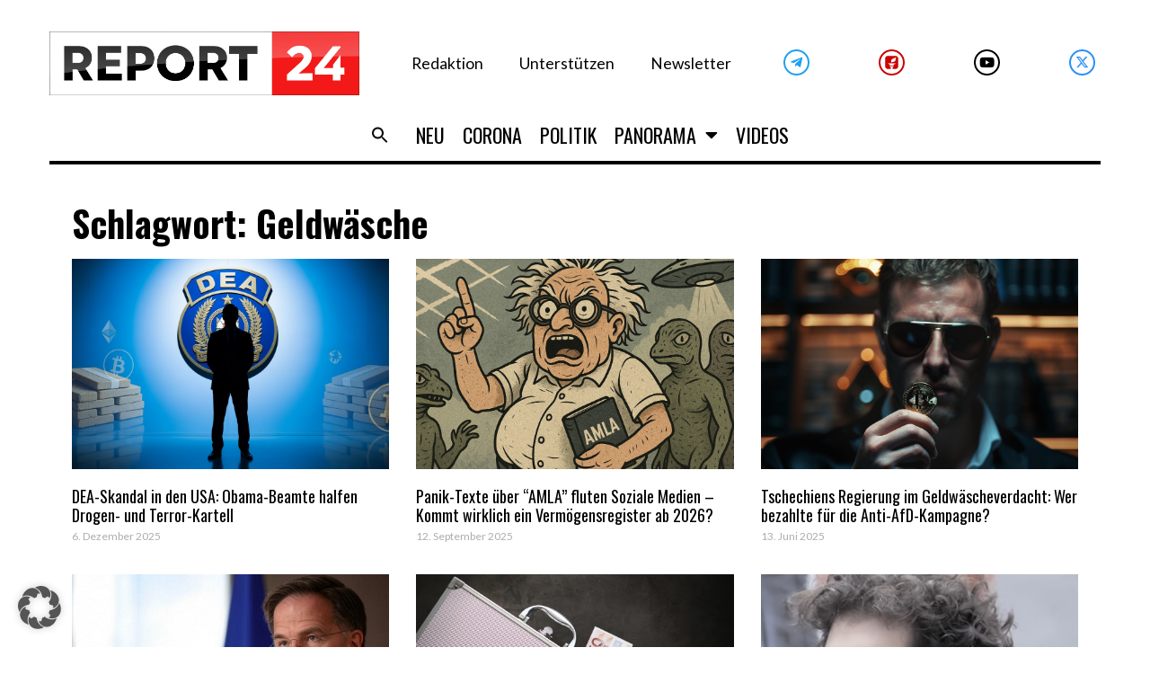

--- FILE ---
content_type: text/html; charset=UTF-8
request_url: https://report24.news/tag/geldwaesche/
body_size: 38051
content:
<!DOCTYPE html>
<html lang="de">
<head>
<meta charset="UTF-8">
<link rel="profile" href="https://gmpg.org/xfn/11">
<link rel="pingback" href="https://report24.news/xmlrpc.php">

<meta name="viewport" content="width=device-width, initial-scale=1" />
<meta name='robots' content='index, follow, max-image-preview:large, max-snippet:-1, max-video-preview:-1' />

	<!-- This site is optimized with the Yoast SEO Premium plugin v24.1 (Yoast SEO v24.1) - https://yoast.com/wordpress/plugins/seo/ -->
	<title>Geldwäsche Archive - Report24</title>
	<link rel="canonical" href="https://report24.news/tag/geldwaesche/" />
	<meta property="og:locale" content="de_DE" />
	<meta property="og:type" content="article" />
	<meta property="og:title" content="Geldwäsche Archive" />
	<meta property="og:url" content="https://report24.news/tag/geldwaesche/" />
	<meta property="og:site_name" content="Report24" />
	<meta property="og:image" content="https://report24.news/wp-content/uploads/2021/02/minilogo_report24.jpg" />
	<meta property="og:image:width" content="1444" />
	<meta property="og:image:height" content="1391" />
	<meta property="og:image:type" content="image/jpeg" />
	<meta name="twitter:card" content="summary_large_image" />
	<script type="application/ld+json" class="yoast-schema-graph">{"@context":"https://schema.org","@graph":[{"@type":"CollectionPage","@id":"https://report24.news/tag/geldwaesche/","url":"https://report24.news/tag/geldwaesche/","name":"Geldwäsche Archive - Report24","isPartOf":{"@id":"https://report24.news/#website"},"primaryImageOfPage":{"@id":"https://report24.news/tag/geldwaesche/#primaryimage"},"image":{"@id":"https://report24.news/tag/geldwaesche/#primaryimage"},"thumbnailUrl":"https://report24.news/wp-content/uploads/2025/12/DEA.jpg","breadcrumb":{"@id":"https://report24.news/tag/geldwaesche/#breadcrumb"},"inLanguage":"de"},{"@type":"ImageObject","inLanguage":"de","@id":"https://report24.news/tag/geldwaesche/#primaryimage","url":"https://report24.news/wp-content/uploads/2025/12/DEA.jpg","contentUrl":"https://report24.news/wp-content/uploads/2025/12/DEA.jpg","width":1238,"height":675,"caption":"(C) Report24/KI"},{"@type":"BreadcrumbList","@id":"https://report24.news/tag/geldwaesche/#breadcrumb","itemListElement":[{"@type":"ListItem","position":1,"name":"Startseite","item":"https://report24.news/"},{"@type":"ListItem","position":2,"name":"Geldwäsche"}]},{"@type":"WebSite","@id":"https://report24.news/#website","url":"https://report24.news/","name":"Report24","description":"Der Wahrheit verpflichtet","publisher":{"@id":"https://report24.news/#organization"},"potentialAction":[{"@type":"SearchAction","target":{"@type":"EntryPoint","urlTemplate":"https://report24.news/?s={search_term_string}"},"query-input":{"@type":"PropertyValueSpecification","valueRequired":true,"valueName":"search_term_string"}}],"inLanguage":"de"},{"@type":"Organization","@id":"https://report24.news/#organization","name":"Report 24","url":"https://report24.news/","logo":{"@type":"ImageObject","inLanguage":"de","@id":"https://report24.news/#/schema/logo/image/","url":"https://report24.news/wp-content/uploads/2021/03/r24_kurznachrichten3.jpg","contentUrl":"https://report24.news/wp-content/uploads/2021/03/r24_kurznachrichten3.jpg","width":1200,"height":680,"caption":"Report 24"},"image":{"@id":"https://report24.news/#/schema/logo/image/"}}]}</script>
	<!-- / Yoast SEO Premium plugin. -->


<link rel='dns-prefetch' href='//www.googletagmanager.com' />
<link rel='dns-prefetch' href='//fonts.googleapis.com' />
<link rel="alternate" type="application/rss+xml" title="Report24 &raquo; Feed" href="https://report24.news/feed/" />
<link rel="alternate" type="application/rss+xml" title="Report24 &raquo; Kommentar-Feed" href="https://report24.news/comments/feed/" />
<link rel="alternate" type="application/rss+xml" title="Report24 &raquo; Geldwäsche Schlagwort-Feed" href="https://report24.news/tag/geldwaesche/feed/" />
<script type="text/javascript">
/* <![CDATA[ */
window._wpemojiSettings = {"baseUrl":"https:\/\/s.w.org\/images\/core\/emoji\/15.0.3\/72x72\/","ext":".png","svgUrl":"https:\/\/s.w.org\/images\/core\/emoji\/15.0.3\/svg\/","svgExt":".svg","source":{"concatemoji":"https:\/\/report24.news\/wp-includes\/js\/wp-emoji-release.min.js?ver=6.6.2"}};
/*! This file is auto-generated */
!function(i,n){var o,s,e;function c(e){try{var t={supportTests:e,timestamp:(new Date).valueOf()};sessionStorage.setItem(o,JSON.stringify(t))}catch(e){}}function p(e,t,n){e.clearRect(0,0,e.canvas.width,e.canvas.height),e.fillText(t,0,0);var t=new Uint32Array(e.getImageData(0,0,e.canvas.width,e.canvas.height).data),r=(e.clearRect(0,0,e.canvas.width,e.canvas.height),e.fillText(n,0,0),new Uint32Array(e.getImageData(0,0,e.canvas.width,e.canvas.height).data));return t.every(function(e,t){return e===r[t]})}function u(e,t,n){switch(t){case"flag":return n(e,"\ud83c\udff3\ufe0f\u200d\u26a7\ufe0f","\ud83c\udff3\ufe0f\u200b\u26a7\ufe0f")?!1:!n(e,"\ud83c\uddfa\ud83c\uddf3","\ud83c\uddfa\u200b\ud83c\uddf3")&&!n(e,"\ud83c\udff4\udb40\udc67\udb40\udc62\udb40\udc65\udb40\udc6e\udb40\udc67\udb40\udc7f","\ud83c\udff4\u200b\udb40\udc67\u200b\udb40\udc62\u200b\udb40\udc65\u200b\udb40\udc6e\u200b\udb40\udc67\u200b\udb40\udc7f");case"emoji":return!n(e,"\ud83d\udc26\u200d\u2b1b","\ud83d\udc26\u200b\u2b1b")}return!1}function f(e,t,n){var r="undefined"!=typeof WorkerGlobalScope&&self instanceof WorkerGlobalScope?new OffscreenCanvas(300,150):i.createElement("canvas"),a=r.getContext("2d",{willReadFrequently:!0}),o=(a.textBaseline="top",a.font="600 32px Arial",{});return e.forEach(function(e){o[e]=t(a,e,n)}),o}function t(e){var t=i.createElement("script");t.src=e,t.defer=!0,i.head.appendChild(t)}"undefined"!=typeof Promise&&(o="wpEmojiSettingsSupports",s=["flag","emoji"],n.supports={everything:!0,everythingExceptFlag:!0},e=new Promise(function(e){i.addEventListener("DOMContentLoaded",e,{once:!0})}),new Promise(function(t){var n=function(){try{var e=JSON.parse(sessionStorage.getItem(o));if("object"==typeof e&&"number"==typeof e.timestamp&&(new Date).valueOf()<e.timestamp+604800&&"object"==typeof e.supportTests)return e.supportTests}catch(e){}return null}();if(!n){if("undefined"!=typeof Worker&&"undefined"!=typeof OffscreenCanvas&&"undefined"!=typeof URL&&URL.createObjectURL&&"undefined"!=typeof Blob)try{var e="postMessage("+f.toString()+"("+[JSON.stringify(s),u.toString(),p.toString()].join(",")+"));",r=new Blob([e],{type:"text/javascript"}),a=new Worker(URL.createObjectURL(r),{name:"wpTestEmojiSupports"});return void(a.onmessage=function(e){c(n=e.data),a.terminate(),t(n)})}catch(e){}c(n=f(s,u,p))}t(n)}).then(function(e){for(var t in e)n.supports[t]=e[t],n.supports.everything=n.supports.everything&&n.supports[t],"flag"!==t&&(n.supports.everythingExceptFlag=n.supports.everythingExceptFlag&&n.supports[t]);n.supports.everythingExceptFlag=n.supports.everythingExceptFlag&&!n.supports.flag,n.DOMReady=!1,n.readyCallback=function(){n.DOMReady=!0}}).then(function(){return e}).then(function(){var e;n.supports.everything||(n.readyCallback(),(e=n.source||{}).concatemoji?t(e.concatemoji):e.wpemoji&&e.twemoji&&(t(e.twemoji),t(e.wpemoji)))}))}((window,document),window._wpemojiSettings);
/* ]]> */
</script>
<!-- report24.news is managing ads with Advanced Ads 1.55.0 --><script id="repor-ready">
			window.advanced_ads_ready=function(e,a){a=a||"complete";var d=function(e){return"interactive"===a?"loading"!==e:"complete"===e};d(document.readyState)?e():document.addEventListener("readystatechange",(function(a){d(a.target.readyState)&&e()}),{once:"interactive"===a})},window.advanced_ads_ready_queue=window.advanced_ads_ready_queue||[];		</script>
				<script>
			document.addEventListener( 'aagam_empty_slot', function ( ev ) {
				const div = document.getElementById( ev.detail );
				if ( ! div ) {
					return;
				}
				const prefix = 'repor-', wrapper = div.closest( '[id^="' + prefix + '"]' );
				if ( ! wrapper ) {
					return;
				}
				if ( wrapper.classList.contains( prefix + 'sticky' ) || wrapper.classList.contains( prefix + 'layer' ) ) {
					return;
				}
				wrapper.style.display = 'none';
			} );
		</script>
		<style id='wp-emoji-styles-inline-css' type='text/css'>

	img.wp-smiley, img.emoji {
		display: inline !important;
		border: none !important;
		box-shadow: none !important;
		height: 1em !important;
		width: 1em !important;
		margin: 0 0.07em !important;
		vertical-align: -0.1em !important;
		background: none !important;
		padding: 0 !important;
	}
</style>
<link rel='stylesheet' id='wp-block-library-css' href='https://report24.news/wp-includes/css/dist/block-library/style.min.css?ver=6.6.2' type='text/css' media='all' />
<style id='classic-theme-styles-inline-css' type='text/css'>
/*! This file is auto-generated */
.wp-block-button__link{color:#fff;background-color:#32373c;border-radius:9999px;box-shadow:none;text-decoration:none;padding:calc(.667em + 2px) calc(1.333em + 2px);font-size:1.125em}.wp-block-file__button{background:#32373c;color:#fff;text-decoration:none}
</style>
<style id='global-styles-inline-css' type='text/css'>
:root{--wp--preset--aspect-ratio--square: 1;--wp--preset--aspect-ratio--4-3: 4/3;--wp--preset--aspect-ratio--3-4: 3/4;--wp--preset--aspect-ratio--3-2: 3/2;--wp--preset--aspect-ratio--2-3: 2/3;--wp--preset--aspect-ratio--16-9: 16/9;--wp--preset--aspect-ratio--9-16: 9/16;--wp--preset--color--black: #000000;--wp--preset--color--cyan-bluish-gray: #abb8c3;--wp--preset--color--white: #ffffff;--wp--preset--color--pale-pink: #f78da7;--wp--preset--color--vivid-red: #cf2e2e;--wp--preset--color--luminous-vivid-orange: #ff6900;--wp--preset--color--luminous-vivid-amber: #fcb900;--wp--preset--color--light-green-cyan: #7bdcb5;--wp--preset--color--vivid-green-cyan: #00d084;--wp--preset--color--pale-cyan-blue: #8ed1fc;--wp--preset--color--vivid-cyan-blue: #0693e3;--wp--preset--color--vivid-purple: #9b51e0;--wp--preset--gradient--vivid-cyan-blue-to-vivid-purple: linear-gradient(135deg,rgba(6,147,227,1) 0%,rgb(155,81,224) 100%);--wp--preset--gradient--light-green-cyan-to-vivid-green-cyan: linear-gradient(135deg,rgb(122,220,180) 0%,rgb(0,208,130) 100%);--wp--preset--gradient--luminous-vivid-amber-to-luminous-vivid-orange: linear-gradient(135deg,rgba(252,185,0,1) 0%,rgba(255,105,0,1) 100%);--wp--preset--gradient--luminous-vivid-orange-to-vivid-red: linear-gradient(135deg,rgba(255,105,0,1) 0%,rgb(207,46,46) 100%);--wp--preset--gradient--very-light-gray-to-cyan-bluish-gray: linear-gradient(135deg,rgb(238,238,238) 0%,rgb(169,184,195) 100%);--wp--preset--gradient--cool-to-warm-spectrum: linear-gradient(135deg,rgb(74,234,220) 0%,rgb(151,120,209) 20%,rgb(207,42,186) 40%,rgb(238,44,130) 60%,rgb(251,105,98) 80%,rgb(254,248,76) 100%);--wp--preset--gradient--blush-light-purple: linear-gradient(135deg,rgb(255,206,236) 0%,rgb(152,150,240) 100%);--wp--preset--gradient--blush-bordeaux: linear-gradient(135deg,rgb(254,205,165) 0%,rgb(254,45,45) 50%,rgb(107,0,62) 100%);--wp--preset--gradient--luminous-dusk: linear-gradient(135deg,rgb(255,203,112) 0%,rgb(199,81,192) 50%,rgb(65,88,208) 100%);--wp--preset--gradient--pale-ocean: linear-gradient(135deg,rgb(255,245,203) 0%,rgb(182,227,212) 50%,rgb(51,167,181) 100%);--wp--preset--gradient--electric-grass: linear-gradient(135deg,rgb(202,248,128) 0%,rgb(113,206,126) 100%);--wp--preset--gradient--midnight: linear-gradient(135deg,rgb(2,3,129) 0%,rgb(40,116,252) 100%);--wp--preset--font-size--small: 13px;--wp--preset--font-size--medium: 20px;--wp--preset--font-size--large: 36px;--wp--preset--font-size--x-large: 42px;--wp--preset--spacing--20: 0.44rem;--wp--preset--spacing--30: 0.67rem;--wp--preset--spacing--40: 1rem;--wp--preset--spacing--50: 1.5rem;--wp--preset--spacing--60: 2.25rem;--wp--preset--spacing--70: 3.38rem;--wp--preset--spacing--80: 5.06rem;--wp--preset--shadow--natural: 6px 6px 9px rgba(0, 0, 0, 0.2);--wp--preset--shadow--deep: 12px 12px 50px rgba(0, 0, 0, 0.4);--wp--preset--shadow--sharp: 6px 6px 0px rgba(0, 0, 0, 0.2);--wp--preset--shadow--outlined: 6px 6px 0px -3px rgba(255, 255, 255, 1), 6px 6px rgba(0, 0, 0, 1);--wp--preset--shadow--crisp: 6px 6px 0px rgba(0, 0, 0, 1);}:where(.is-layout-flex){gap: 0.5em;}:where(.is-layout-grid){gap: 0.5em;}body .is-layout-flex{display: flex;}.is-layout-flex{flex-wrap: wrap;align-items: center;}.is-layout-flex > :is(*, div){margin: 0;}body .is-layout-grid{display: grid;}.is-layout-grid > :is(*, div){margin: 0;}:where(.wp-block-columns.is-layout-flex){gap: 2em;}:where(.wp-block-columns.is-layout-grid){gap: 2em;}:where(.wp-block-post-template.is-layout-flex){gap: 1.25em;}:where(.wp-block-post-template.is-layout-grid){gap: 1.25em;}.has-black-color{color: var(--wp--preset--color--black) !important;}.has-cyan-bluish-gray-color{color: var(--wp--preset--color--cyan-bluish-gray) !important;}.has-white-color{color: var(--wp--preset--color--white) !important;}.has-pale-pink-color{color: var(--wp--preset--color--pale-pink) !important;}.has-vivid-red-color{color: var(--wp--preset--color--vivid-red) !important;}.has-luminous-vivid-orange-color{color: var(--wp--preset--color--luminous-vivid-orange) !important;}.has-luminous-vivid-amber-color{color: var(--wp--preset--color--luminous-vivid-amber) !important;}.has-light-green-cyan-color{color: var(--wp--preset--color--light-green-cyan) !important;}.has-vivid-green-cyan-color{color: var(--wp--preset--color--vivid-green-cyan) !important;}.has-pale-cyan-blue-color{color: var(--wp--preset--color--pale-cyan-blue) !important;}.has-vivid-cyan-blue-color{color: var(--wp--preset--color--vivid-cyan-blue) !important;}.has-vivid-purple-color{color: var(--wp--preset--color--vivid-purple) !important;}.has-black-background-color{background-color: var(--wp--preset--color--black) !important;}.has-cyan-bluish-gray-background-color{background-color: var(--wp--preset--color--cyan-bluish-gray) !important;}.has-white-background-color{background-color: var(--wp--preset--color--white) !important;}.has-pale-pink-background-color{background-color: var(--wp--preset--color--pale-pink) !important;}.has-vivid-red-background-color{background-color: var(--wp--preset--color--vivid-red) !important;}.has-luminous-vivid-orange-background-color{background-color: var(--wp--preset--color--luminous-vivid-orange) !important;}.has-luminous-vivid-amber-background-color{background-color: var(--wp--preset--color--luminous-vivid-amber) !important;}.has-light-green-cyan-background-color{background-color: var(--wp--preset--color--light-green-cyan) !important;}.has-vivid-green-cyan-background-color{background-color: var(--wp--preset--color--vivid-green-cyan) !important;}.has-pale-cyan-blue-background-color{background-color: var(--wp--preset--color--pale-cyan-blue) !important;}.has-vivid-cyan-blue-background-color{background-color: var(--wp--preset--color--vivid-cyan-blue) !important;}.has-vivid-purple-background-color{background-color: var(--wp--preset--color--vivid-purple) !important;}.has-black-border-color{border-color: var(--wp--preset--color--black) !important;}.has-cyan-bluish-gray-border-color{border-color: var(--wp--preset--color--cyan-bluish-gray) !important;}.has-white-border-color{border-color: var(--wp--preset--color--white) !important;}.has-pale-pink-border-color{border-color: var(--wp--preset--color--pale-pink) !important;}.has-vivid-red-border-color{border-color: var(--wp--preset--color--vivid-red) !important;}.has-luminous-vivid-orange-border-color{border-color: var(--wp--preset--color--luminous-vivid-orange) !important;}.has-luminous-vivid-amber-border-color{border-color: var(--wp--preset--color--luminous-vivid-amber) !important;}.has-light-green-cyan-border-color{border-color: var(--wp--preset--color--light-green-cyan) !important;}.has-vivid-green-cyan-border-color{border-color: var(--wp--preset--color--vivid-green-cyan) !important;}.has-pale-cyan-blue-border-color{border-color: var(--wp--preset--color--pale-cyan-blue) !important;}.has-vivid-cyan-blue-border-color{border-color: var(--wp--preset--color--vivid-cyan-blue) !important;}.has-vivid-purple-border-color{border-color: var(--wp--preset--color--vivid-purple) !important;}.has-vivid-cyan-blue-to-vivid-purple-gradient-background{background: var(--wp--preset--gradient--vivid-cyan-blue-to-vivid-purple) !important;}.has-light-green-cyan-to-vivid-green-cyan-gradient-background{background: var(--wp--preset--gradient--light-green-cyan-to-vivid-green-cyan) !important;}.has-luminous-vivid-amber-to-luminous-vivid-orange-gradient-background{background: var(--wp--preset--gradient--luminous-vivid-amber-to-luminous-vivid-orange) !important;}.has-luminous-vivid-orange-to-vivid-red-gradient-background{background: var(--wp--preset--gradient--luminous-vivid-orange-to-vivid-red) !important;}.has-very-light-gray-to-cyan-bluish-gray-gradient-background{background: var(--wp--preset--gradient--very-light-gray-to-cyan-bluish-gray) !important;}.has-cool-to-warm-spectrum-gradient-background{background: var(--wp--preset--gradient--cool-to-warm-spectrum) !important;}.has-blush-light-purple-gradient-background{background: var(--wp--preset--gradient--blush-light-purple) !important;}.has-blush-bordeaux-gradient-background{background: var(--wp--preset--gradient--blush-bordeaux) !important;}.has-luminous-dusk-gradient-background{background: var(--wp--preset--gradient--luminous-dusk) !important;}.has-pale-ocean-gradient-background{background: var(--wp--preset--gradient--pale-ocean) !important;}.has-electric-grass-gradient-background{background: var(--wp--preset--gradient--electric-grass) !important;}.has-midnight-gradient-background{background: var(--wp--preset--gradient--midnight) !important;}.has-small-font-size{font-size: var(--wp--preset--font-size--small) !important;}.has-medium-font-size{font-size: var(--wp--preset--font-size--medium) !important;}.has-large-font-size{font-size: var(--wp--preset--font-size--large) !important;}.has-x-large-font-size{font-size: var(--wp--preset--font-size--x-large) !important;}
:where(.wp-block-post-template.is-layout-flex){gap: 1.25em;}:where(.wp-block-post-template.is-layout-grid){gap: 1.25em;}
:where(.wp-block-columns.is-layout-flex){gap: 2em;}:where(.wp-block-columns.is-layout-grid){gap: 2em;}
:root :where(.wp-block-pullquote){font-size: 1.5em;line-height: 1.6;}
</style>
<link rel='stylesheet' id='embedpress-style-css' href='https://report24.news/wp-content/plugins/embedpress/assets/css/embedpress.css?ver=6.6.2' type='text/css' media='all' />
<link rel='stylesheet' id='dashicons-css' href='https://report24.news/wp-includes/css/dashicons.min.css?ver=6.6.2' type='text/css' media='all' />
<link rel='stylesheet' id='post-views-counter-frontend-css' href='https://report24.news/wp-content/plugins/post-views-counter/css/frontend.min.css?ver=1.4.8' type='text/css' media='all' />
<link rel='stylesheet' id='mc4wp-form-themes-css' href='https://report24.news/wp-content/plugins/mailchimp-for-wp/assets/css/form-themes.css?ver=4.9.18' type='text/css' media='all' />
<link rel='stylesheet' id='ivory-search-styles-css' href='https://report24.news/wp-content/plugins/add-search-to-menu/public/css/ivory-search.min.css?ver=5.5.8' type='text/css' media='all' />
<link rel='stylesheet' id='font-awesome-css' href='https://report24.news/wp-content/plugins/elementor/assets/lib/font-awesome/css/font-awesome.min.css?ver=4.7.0' type='text/css' media='all' />
<link rel='stylesheet' id='kava-parent-theme-style-css' href='https://report24.news/wp-content/themes/kava/style.css?ver=2.1.4' type='text/css' media='all' />
<link rel='stylesheet' id='kava-theme-style-css' href='https://report24.news/wp-content/themes/fournews/style.css?ver=2.1.4' type='text/css' media='all' />
<style id='kava-theme-style-inline-css' type='text/css'>
/* #Typography */body {font-style: /* Variable not found */;font-weight: /* Variable not found */;font-size: /* Variable not found */;line-height: /* Variable not found */;font-family: Lato, sans-serif;letter-spacing: /* Variable not found */;text-align: /* Variable not found */;color: /* Variable not found */;}h1,.h1-style {font-style: /* Variable not found */;font-weight: 400;font-size: 24px;line-height: /* Variable not found */;font-family: Oswald, sans-serif;letter-spacing: /* Variable not found */;text-align: /* Variable not found */;color: /* Variable not found */;}h2,.h2-style {font-style: /* Variable not found */;font-weight: 400;font-size: 0px;line-height: /* Variable not found */;font-family: Oswald, sans-serif;letter-spacing: /* Variable not found */;text-align: /* Variable not found */;color: /* Variable not found */;}h3,.h3-style {font-style: /* Variable not found */;font-weight: 400;font-size: 23px;line-height: 1.2;font-family: Oswald, sans-serif;letter-spacing: /* Variable not found */;text-align: /* Variable not found */;color: /* Variable not found */;}h4,.h4-style {font-style: /* Variable not found */;font-weight: 400;font-size: /* Variable not found */;line-height: /* Variable not found */;font-family: Oswald, sans-serif;letter-spacing: /* Variable not found */;text-align: /* Variable not found */;color: /* Variable not found */;}h5,.h5-style {font-style: /* Variable not found */;font-weight: /* Variable not found */;font-size: /* Variable not found */;line-height: /* Variable not found */;font-family: Oswald, sans-serif;letter-spacing: /* Variable not found */;text-align: /* Variable not found */;color: /* Variable not found */;}h6,.h6-style {font-style: /* Variable not found */;font-weight: /* Variable not found */;font-size: /* Variable not found */;line-height: /* Variable not found */;font-family: Oswald, sans-serif;letter-spacing: /* Variable not found */;text-align: /* Variable not found */;color: /* Variable not found */;}@media (min-width: 1200px) {h1,.h1-style { font-size: 40px; }h2,.h2-style { font-size: /* Variable not found */; }h3,.h3-style { font-size: 30px; }}a,h1 a:hover,h2 a:hover,h3 a:hover,h4 a:hover,h5 a:hover,h6 a:hover { color: /* Variable not found */; }a:hover { color: /* Variable not found */; }blockquote {color: /* Variable not found */;}/* #Header */.site-header__wrap {background-color: /* Variable not found */;background-repeat: /* Variable not found */;background-position: /* Variable not found */ top;background-attachment: /* Variable not found */;background-image: url(/*Variablenotfound*/);}/* ##Top Panel */.top-panel {color: /* Variable not found */;background-color: /* Variable not found */;}/* #Main Menu */.main-navigation {font-style: /* Variable not found */;font-weight: /* Variable not found */;font-size: /* Variable not found */;line-height: /* Variable not found */;font-family: Oswald, sans-serif;letter-spacing: /* Variable not found */;}.main-navigation a,.menu-item-has-children:before {color: /* Variable not found */;}.main-navigation a:hover,.main-navigation .current_page_item>a,.main-navigation .current-menu-item>a,.main-navigation .current_page_ancestor>a,.main-navigation .current-menu-ancestor>a {color: /* Variable not found */;}/* #Mobile Menu */.mobile-menu-toggle-button {color: /* Variable not found */;background-color: /* Variable not found */;}/* #Social */.social-list a {color: /* Variable not found */;}.social-list a:hover {color: /* Variable not found */;}/* #Breadcrumbs */.breadcrumbs_item {font-style: /* Variable not found */;font-weight: /* Variable not found */;font-size: /* Variable not found */;line-height: /* Variable not found */;font-family: , /* Variable not found */;letter-spacing: /* Variable not found */;}.breadcrumbs_item_sep,.breadcrumbs_item_link {color: /* Variable not found */;}.breadcrumbs_item_link:hover {color: /* Variable not found */;}/* #Post navigation */.post-navigation-container i {color: /* Variable not found */;}.post-navigation-container .nav-links a:hover .post-title,.post-navigation-container .nav-links a:hover .nav-text {color: /* Variable not found */;}.post-navigation-container .nav-links a:hover i {color: /* Variable not found */;}/* #Pagination */.posts-list-navigation .pagination .page-numbers,.page-links > span,.page-links > a {color: /* Variable not found */;}.posts-list-navigation .pagination a.page-numbers:hover,.posts-list-navigation .pagination .page-numbers.current,.page-links > a:hover,.page-links > span {color: /* Variable not found */;}.posts-list-navigation .pagination .next,.posts-list-navigation .pagination .prev {color: /* Variable not found */;}.posts-list-navigation .pagination .next:hover,.posts-list-navigation .pagination .prev:hover {color: /* Variable not found */;}/* #Button Appearance Styles (regular scheme) */.btn,button,input[type='button'],input[type='reset'],input[type='submit'] {font-style: /* Variable not found */;font-weight: /* Variable not found */;font-size: /* Variable not found */;line-height: /* Variable not found */;font-family: Oswald, sans-serif;letter-spacing: /* Variable not found */;color: /* Variable not found */;background-color: /* Variable not found */;}.btn:hover,button:hover,input[type='button']:hover,input[type='reset']:hover,input[type='submit']:hover,input[type='reset']:hover {color: /* Variable not found */;background-color: ;}.btn.invert-button {color: /* Variable not found */;}.btn.invert-button:hover {color: /* Variable not found */;border-color: /* Variable not found */;background-color: /* Variable not found */;}/* #Totop Button */#toTop {padding: /* Variable not found */ /* Variable not found */;border-radius: /* Variable not found */;background-color: /* Variable not found */;color: /* Variable not found */;}#toTop:hover {background-color: /* Variable not found */;color: /* Variable not found */;}input,optgroup,select,textarea {font-size: /* Variable not found */;}/* #Comment, Contact, Password Forms */.comment-form .submit,.wpcf7-submit,.post-password-form label + input {font-style: /* Variable not found */;font-weight: /* Variable not found */;font-size: /* Variable not found */;line-height: /* Variable not found */;font-family: Oswald, sans-serif;letter-spacing: /* Variable not found */;color: /* Variable not found */;background-color: /* Variable not found */;}.comment-form .submit:hover,.wpcf7-submit:hover,.post-password-form label + input:hover {color: /* Variable not found */;background-color: ;}.comment-reply-title {font-style: /* Variable not found */;font-weight: 400;font-size: /* Variable not found */;line-height: /* Variable not found */;font-family: Oswald, sans-serif;letter-spacing: /* Variable not found */;color: /* Variable not found */;}/* Cookies consent */.comment-form-cookies-consent input[type='checkbox']:checked ~ label[for=wp-comment-cookies-consent]:before {color: /* Variable not found */;border-color: /* Variable not found */;background-color: /* Variable not found */;}/* #Comment Reply Link */#cancel-comment-reply-link {color: /* Variable not found */;}#cancel-comment-reply-link:hover {color: /* Variable not found */;}/* #Comment item */.comment-body .fn {font-style: /* Variable not found */;font-weight: /* Variable not found */;font-size: /* Variable not found */;line-height: /* Variable not found */;font-family: Oswald, sans-serif;letter-spacing: /* Variable not found */;color: /* Variable not found */;}.comment-date__time {color: /* Variable not found */;}.comment-reply-link {font-style: /* Variable not found */;font-weight: /* Variable not found */;font-size: /* Variable not found */;line-height: /* Variable not found */;font-family: Oswald, sans-serif;letter-spacing: /* Variable not found */;}/* #Input Placeholders */::-webkit-input-placeholder { color: /* Variable not found */; }::-moz-placeholder{ color: /* Variable not found */; }:-moz-placeholder{ color: /* Variable not found */; }:-ms-input-placeholder{ color: /* Variable not found */; }/* #Entry Meta */.posted-on,.cat-links,.byline,.tags-links {color: /* Variable not found */;}.comments-button {color: /* Variable not found */;}.comments-button:hover {color: /* Variable not found */;background-color: /* Variable not found */;}.btn-style .post-categories a {color: /* Variable not found */;background-color: /* Variable not found */;}.btn-style .post-categories a:hover {color: /* Variable not found */;background-color: ;}.sticky-label {color: /* Variable not found */;background-color: /* Variable not found */;}/* Posts List Item Invert */.invert-hover.has-post-thumbnail:hover,.invert-hover.has-post-thumbnail:hover .posted-on,.invert-hover.has-post-thumbnail:hover .cat-links,.invert-hover.has-post-thumbnail:hover .byline,.invert-hover.has-post-thumbnail:hover .tags-links,.invert-hover.has-post-thumbnail:hover .entry-meta,.invert-hover.has-post-thumbnail:hover a,.invert-hover.has-post-thumbnail:hover .btn-icon,.invert-item.has-post-thumbnail,.invert-item.has-post-thumbnail .posted-on,.invert-item.has-post-thumbnail .cat-links,.invert-item.has-post-thumbnail .byline,.invert-item.has-post-thumbnail .tags-links,.invert-item.has-post-thumbnail .entry-meta,.invert-item.has-post-thumbnail a,.invert-item.has-post-thumbnail .btn:hover,.invert-item.has-post-thumbnail .btn-style .post-categories a:hover,.invert,.invert .entry-title,.invert a,.invert .byline,.invert .posted-on,.invert .cat-links,.invert .tags-links {color: /* Variable not found */;}.invert-hover.has-post-thumbnail:hover a:hover,.invert-hover.has-post-thumbnail:hover .btn-icon:hover,.invert-item.has-post-thumbnail a:hover,.invert a:hover {color: /* Variable not found */;}.invert-hover.has-post-thumbnail .btn,.invert-item.has-post-thumbnail .comments-button,.posts-list--default.list-style-v10 .invert.default-item .comments-button{color: /* Variable not found */;background-color: /* Variable not found */;}.invert-hover.has-post-thumbnail .btn:hover,.invert-item.has-post-thumbnail .comments-button:hover,.posts-list--default.list-style-v10 .invert.default-item .comments-button:hover {color: /* Variable not found */;background-color: /* Variable not found */;}/* Default Posts List */.list-style-v8 .comments-link {color: /* Variable not found */;}.list-style-v8 .comments-link:hover {color: /* Variable not found */;}/* Creative Posts List */.creative-item .entry-title a:hover {color: /* Variable not found */;}.list-style-default .creative-item a,.creative-item .btn-icon {color: /* Variable not found */;}.list-style-default .creative-item a:hover,.creative-item .btn-icon:hover {color: /* Variable not found */;}.list-style-default .creative-item .btn,.list-style-default .creative-item .btn:hover,.list-style-default .creative-item .comments-button:hover {color: /* Variable not found */;}.creative-item__title-first-letter {font-style: /* Variable not found */;font-weight: 400;font-family: Oswald, sans-serif;color: /* Variable not found */;}.posts-list--creative.list-style-v10 .creative-item:before {background-color: /* Variable not found */;box-shadow: 0px 0px 0px 8px ;}.posts-list--creative.list-style-v10 .creative-item__post-date {font-style: /* Variable not found */;font-weight: 400;font-size: /* Variable not found */;line-height: /* Variable not found */;font-family: Oswald, sans-serif;letter-spacing: /* Variable not found */;color: /* Variable not found */;}.posts-list--creative.list-style-v10 .creative-item__post-date a {color: /* Variable not found */;}.posts-list--creative.list-style-v10 .creative-item__post-date a:hover {color: /* Variable not found */;}/* Creative Posts List style-v2 */.list-style-v2 .creative-item .entry-title,.list-style-v9 .creative-item .entry-title {font-style: /* Variable not found */;font-weight: 400;font-size: /* Variable not found */;line-height: /* Variable not found */;font-family: Oswald, sans-serif;letter-spacing: /* Variable not found */;}/* Image Post Format */.post_format-post-format-image .post-thumbnail__link:before {color: /* Variable not found */;background-color: /* Variable not found */;}/* Gallery Post Format */.post_format-post-format-gallery .swiper-button-prev,.post_format-post-format-gallery .swiper-button-next {color: /* Variable not found */;}.post_format-post-format-gallery .swiper-button-prev:hover,.post_format-post-format-gallery .swiper-button-next:hover {color: /* Variable not found */;}/* Link Post Format */.post_format-post-format-quote .post-format-quote {color: /* Variable not found */;background-color: /* Variable not found */;}.post_format-post-format-quote .post-format-quote:before {color: /* Variable not found */;background-color: /* Variable not found */;}/* Post Author */.post-author__title a {color: /* Variable not found */;}.post-author__title a:hover {color: /* Variable not found */;}.invert .post-author__title a {color: /* Variable not found */;}.invert .post-author__title a:hover {color: /* Variable not found */;}/* Single Post */.single-post blockquote {border-color: /* Variable not found */;}.single-post:not(.post-template-single-layout-4):not(.post-template-single-layout-7) .tags-links a:hover {color: /* Variable not found */;border-color: /* Variable not found */;background-color: /* Variable not found */;}.single-header-3 .post-author .byline,.single-header-4 .post-author .byline,.single-header-5 .post-author .byline {font-style: /* Variable not found */;font-weight: 400;font-size: /* Variable not found */;line-height: /* Variable not found */;font-family: Oswald, sans-serif;letter-spacing: /* Variable not found */;}.single-header-8,.single-header-10 .entry-header {background-color: /* Variable not found */;}.single-header-8.invert a:hover,.single-header-10.invert a:hover {color: ;}.single-header-3 a.comments-button,.single-header-10 a.comments-button {border: 1px solid /* Variable not found */;}.single-header-3 a.comments-button:hover,.single-header-10 a.comments-button:hover {color: /* Variable not found */;background-color: /* Variable not found */;}/* Page preloader */.page-preloader {border-top-color: /* Variable not found */;border-right-color: /* Variable not found */;}/* Logo */.site-logo__link,.site-logo__link:hover {color: /* Variable not found */;}/* Page title */.page-title {font-style: /* Variable not found */;font-weight: 400;font-size: 0px;line-height: /* Variable not found */;font-family: Oswald, sans-serif;letter-spacing: /* Variable not found */;color: /* Variable not found */;}@media (min-width: 1200px) {.page-title { font-size: /* Variable not found */; }}/* Grid Posts List */.posts-list.list-style-v3 .comments-link {border-color: /* Variable not found */;}.posts-list.list-style-v4 .comments-link {color: /* Variable not found */;}.posts-list.list-style-v4 .posts-list__item.grid-item .grid-item-wrap .comments-link:hover {color: /* Variable not found */;background-color: /* Variable not found */;}/* Posts List Grid Item Invert */.grid-item-wrap.invert,.grid-item-wrap.invert .posted-on,.grid-item-wrap.invert .cat-links,.grid-item-wrap.invert .byline,.grid-item-wrap.invert .tags-links,.grid-item-wrap.invert .entry-meta,.grid-item-wrap.invert a,.grid-item-wrap.invert .btn-icon,.grid-item-wrap.invert .comments-button {color: /* Variable not found */;}/* Posts List Grid-5 Item Invert */.list-style-v5 .grid-item-wrap.invert .posted-on,.list-style-v5 .grid-item-wrap.invert .cat-links,.list-style-v5 .grid-item-wrap.invert .byline,.list-style-v5 .grid-item-wrap.invert .tags-links,.list-style-v5 .grid-item-wrap.invert .posted-on a,.list-style-v5 .grid-item-wrap.invert .cat-links a,.list-style-v5 .grid-item-wrap.invert .tags-links a,.list-style-v5 .grid-item-wrap.invert .byline a,.list-style-v5 .grid-item-wrap.invert .comments-link,.list-style-v5 .grid-item-wrap.invert .entry-title a:hover {color: /* Variable not found */;}.list-style-v5 .grid-item-wrap.invert .posted-on a:hover,.list-style-v5 .grid-item-wrap.invert .cat-links a:hover,.list-style-v5 .grid-item-wrap.invert .tags-links a:hover,.list-style-v5 .grid-item-wrap.invert .byline a:hover,.list-style-v5 .grid-item-wrap.invert .comments-link:hover {color: /* Variable not found */;}/* Posts List Grid-6 Item Invert */.posts-list.list-style-v6 .posts-list__item.grid-item .grid-item-wrap .cat-links a,.posts-list.list-style-v7 .posts-list__item.grid-item .grid-item-wrap .cat-links a {color: /* Variable not found */;background-color: /* Variable not found */;}.posts-list.list-style-v6 .posts-list__item.grid-item .grid-item-wrap .cat-links a:hover,.posts-list.list-style-v7 .posts-list__item.grid-item .grid-item-wrap .cat-links a:hover {color: /* Variable not found */;background-color: ;}.posts-list.list-style-v9 .posts-list__item.grid-item .grid-item-wrap .entry-header .entry-title {font-weight : /* Variable not found */;}/* Grid 7 */.list-style-v7 .grid-item-wrap.invert .posted-on a:hover,.list-style-v7 .grid-item-wrap.invert .cat-links a:hover,.list-style-v7 .grid-item-wrap.invert .tags-links a:hover,.list-style-v7 .grid-item-wrap.invert .byline a:hover,.list-style-v7 .grid-item-wrap.invert .comments-link:hover,.list-style-v7 .grid-item-wrap.invert .entry-title a:hover,.list-style-v6 .grid-item-wrap.invert .posted-on a:hover,.list-style-v6 .grid-item-wrap.invert .cat-links a:hover,.list-style-v6 .grid-item-wrap.invert .tags-links a:hover,.list-style-v6 .grid-item-wrap.invert .byline a:hover,.list-style-v6 .grid-item-wrap.invert .comments-link:hover,.list-style-v6 .grid-item-wrap.invert .entry-title a:hover {color: /* Variable not found */;}.list-style-v7 .grid-item-wrap.invert .posted-on,.list-style-v7 .grid-item-wrap.invert .cat-links,.list-style-v7 .grid-item-wrap.invert .byline,.list-style-v7 .grid-item-wrap.invert .tags-links,.list-style-v7 .grid-item-wrap.invert .posted-on a,.list-style-v7 .grid-item-wrap.invert .cat-links a,.list-style-v7 .grid-item-wrap.invert .tags-links a,.list-style-v7 .grid-item-wrap.invert .byline a,.list-style-v7 .grid-item-wrap.invert .comments-link,.list-style-v7 .grid-item-wrap.invert .entry-title a,.list-style-v7 .grid-item-wrap.invert .entry-content p,.list-style-v6 .grid-item-wrap.invert .posted-on,.list-style-v6 .grid-item-wrap.invert .cat-links,.list-style-v6 .grid-item-wrap.invert .byline,.list-style-v6 .grid-item-wrap.invert .tags-links,.list-style-v6 .grid-item-wrap.invert .posted-on a,.list-style-v6 .grid-item-wrap.invert .cat-links a,.list-style-v6 .grid-item-wrap.invert .tags-links a,.list-style-v6 .grid-item-wrap.invert .byline a,.list-style-v6 .grid-item-wrap.invert .comments-link,.list-style-v6 .grid-item-wrap.invert .entry-title a,.list-style-v6 .grid-item-wrap.invert .entry-content p {color: /* Variable not found */;}.posts-list.list-style-v7 .grid-item .grid-item-wrap .entry-footer .comments-link:hover,.posts-list.list-style-v6 .grid-item .grid-item-wrap .entry-footer .comments-link:hover,.posts-list.list-style-v6 .posts-list__item.grid-item .grid-item-wrap .btn:hover,.posts-list.list-style-v7 .posts-list__item.grid-item .grid-item-wrap .btn:hover {color: /* Variable not found */;border-color: /* Variable not found */;}.posts-list.list-style-v10 .grid-item-inner .space-between-content .comments-link {color: /* Variable not found */;}.posts-list.list-style-v10 .grid-item-inner .space-between-content .comments-link:hover {color: /* Variable not found */;}.posts-list.list-style-v10 .posts-list__item.justify-item .justify-item-inner .entry-title a {color: /* Variable not found */;}.posts-list.posts-list--vertical-justify.list-style-v10 .posts-list__item.justify-item .justify-item-inner .entry-title a:hover{color: /* Variable not found */;background-color: /* Variable not found */;}.posts-list.list-style-v5 .posts-list__item.justify-item .justify-item-inner.invert .cat-links a:hover,.posts-list.list-style-v8 .posts-list__item.justify-item .justify-item-inner.invert .cat-links a:hover {color: /* Variable not found */;background-color: ;}.posts-list.list-style-v5 .posts-list__item.justify-item .justify-item-inner.invert .cat-links a,.posts-list.list-style-v8 .posts-list__item.justify-item .justify-item-inner.invert .cat-links a{color: /* Variable not found */;background-color: /* Variable not found */;}.list-style-v8 .justify-item-inner.invert .posted-on,.list-style-v8 .justify-item-inner.invert .cat-links,.list-style-v8 .justify-item-inner.invert .byline,.list-style-v8 .justify-item-inner.invert .tags-links,.list-style-v8 .justify-item-inner.invert .posted-on a,.list-style-v8 .justify-item-inner.invert .cat-links a,.list-style-v8 .justify-item-inner.invert .tags-links a,.list-style-v8 .justify-item-inner.invert .byline a,.list-style-v8 .justify-item-inner.invert .comments-link,.list-style-v8 .justify-item-inner.invert .entry-title a,.list-style-v8 .justify-item-inner.invert .entry-content p,.list-style-v5 .justify-item-inner.invert .posted-on,.list-style-v5 .justify-item-inner.invert .cat-links,.list-style-v5 .justify-item-inner.invert .byline,.list-style-v5 .justify-item-inner.invert .tags-links,.list-style-v5 .justify-item-inner.invert .posted-on a,.list-style-v5 .justify-item-inner.invert .cat-links a,.list-style-v5 .justify-item-inner.invert .tags-links a,.list-style-v5 .justify-item-inner.invert .byline a,.list-style-v5 .justify-item-inner.invert .comments-link,.list-style-v5 .justify-item-inner.invert .entry-title a,.list-style-v5 .justify-item-inner.invert .entry-content p,.list-style-v4 .justify-item-inner.invert .posted-on:hover,.list-style-v4 .justify-item-inner.invert .cat-links,.list-style-v4 .justify-item-inner.invert .byline,.list-style-v4 .justify-item-inner.invert .tags-links,.list-style-v4 .justify-item-inner.invert .posted-on a,.list-style-v4 .justify-item-inner.invert .cat-links a,.list-style-v4 .justify-item-inner.invert .tags-links a,.list-style-v4 .justify-item-inner.invert .byline a,.list-style-v4 .justify-item-inner.invert .comments-link,.list-style-v4 .justify-item-inner.invert .entry-title a,.list-style-v4 .justify-item-inner.invert .entry-content p {color: /* Variable not found */;}.list-style-v8 .justify-item-inner.invert .posted-on a:hover,.list-style-v8 .justify-item-inner.invert .cat-links a:hover,.list-style-v8 .justify-item-inner.invert .tags-links a:hover,.list-style-v8 .justify-item-inner.invert .byline a:hover,.list-style-v8 .justify-item-inner.invert .comments-link:hover,.list-style-v8 .justify-item-inner.invert .entry-title a:hover,.list-style-v5 .justify-item-inner.invert .posted-on a:hover,.list-style-v5 .justify-item-inner.invert .cat-links a:hover,.list-style-v5 .justify-item-inner.invert .tags-links a:hover,.list-style-v5 .justify-item-inner.invert .byline a:hover,.list-style-v5 .justify-item-inner.invert .entry-title a:hover,.list-style-v4 .justify-item-inner.invert .posted-on a,.list-style-v4 .justify-item-inner.invert .cat-links a:hover,.list-style-v4 .justify-item-inner.invert .tags-links a:hover,.list-style-v4 .justify-item-inner.invert .byline a:hover,.list-style-v4 .justify-item-inner.invert .comments-link:hover,.list-style-v4 .justify-item-inner.invert .entry-title a:hover{color: /* Variable not found */;}.posts-list.list-style-v5 .justify-item .justify-item-wrap .entry-footer .comments-link:hover {border-color: /* Variable not found */;}.list-style-v4 .justify-item-inner.invert .btn:hover,.list-style-v6 .justify-item-wrap.invert .btn:hover,.list-style-v8 .justify-item-inner.invert .btn:hover {color: /* Variable not found */;}.posts-list.posts-list--vertical-justify.list-style-v5 .posts-list__item.justify-item .justify-item-wrap .entry-footer .comments-link:hover,.posts-list.posts-list--vertical-justify.list-style-v5 .posts-list__item.justify-item .justify-item-wrap .entry-footer .btn:hover {color: /* Variable not found */;border-color: /* Variable not found */;}/* masonry Posts List */.posts-list.list-style-v3 .comments-link {border-color: /* Variable not found */;}.posts-list.list-style-v4 .comments-link {color: /* Variable not found */;}.posts-list.list-style-v4 .posts-list__item.masonry-item .masonry-item-wrap .comments-link:hover {color: /* Variable not found */;background-color: /* Variable not found */;}/* Posts List masonry Item Invert */.masonry-item-wrap.invert,.masonry-item-wrap.invert .posted-on,.masonry-item-wrap.invert .cat-links,.masonry-item-wrap.invert .byline,.masonry-item-wrap.invert .tags-links,.masonry-item-wrap.invert .entry-meta,.masonry-item-wrap.invert a,.masonry-item-wrap.invert .btn-icon,.masonry-item-wrap.invert .comments-button {color: /* Variable not found */;}/* Posts List masonry-5 Item Invert */.list-style-v5 .masonry-item-wrap.invert .posted-on,.list-style-v5 .masonry-item-wrap.invert .cat-links,.list-style-v5 .masonry-item-wrap.invert .byline,.list-style-v5 .masonry-item-wrap.invert .tags-links,.list-style-v5 .masonry-item-wrap.invert .posted-on a,.list-style-v5 .masonry-item-wrap.invert .cat-links a,.list-style-v5 .masonry-item-wrap.invert .tags-links a,.list-style-v5 .masonry-item-wrap.invert .byline a,.list-style-v5 .masonry-item-wrap.invert .comments-link,.list-style-v5 .masonry-item-wrap.invert .entry-title a:hover {color: /* Variable not found */;}.list-style-v5 .masonry-item-wrap.invert .posted-on a:hover,.list-style-v5 .masonry-item-wrap.invert .cat-links a:hover,.list-style-v5 .masonry-item-wrap.invert .tags-links a:hover,.list-style-v5 .masonry-item-wrap.invert .byline a:hover,.list-style-v5 .masonry-item-wrap.invert .comments-link:hover {color: /* Variable not found */;}.posts-list.list-style-v10 .masonry-item-inner .space-between-content .comments-link {color: /* Variable not found */;}.posts-list.list-style-v10 .masonry-item-inner .space-between-content .comments-link:hover {color: /* Variable not found */;}.widget_recent_entries a,.widget_recent_comments a {font-style: /* Variable not found */;font-weight: /* Variable not found */;font-size: /* Variable not found */;line-height: /* Variable not found */;font-family: Oswald, sans-serif;letter-spacing: /* Variable not found */;color: /* Variable not found */;}.widget_recent_entries a:hover,.widget_recent_comments a:hover {color: /* Variable not found */;}.widget_recent_entries .post-date,.widget_recent_comments .recentcomments {color: /* Variable not found */;}.widget_recent_comments .comment-author-link a {color: /* Variable not found */;}.widget_recent_comments .comment-author-link a:hover {color: /* Variable not found */;}.widget_calendar th,.widget_calendar caption {color: /* Variable not found */;}.widget_calendar tbody td a {color: /* Variable not found */;}.widget_calendar tbody td a:hover {color: /* Variable not found */;background-color: /* Variable not found */;}.widget_calendar tfoot td a {color: /* Variable not found */;}.widget_calendar tfoot td a:hover {color: /* Variable not found */;}/* Preloader */.jet-smart-listing-wrap.jet-processing + div.jet-smart-listing-loading,div.wpcf7 .ajax-loader {border-top-color: /* Variable not found */;border-right-color: /* Variable not found */;}/*--------------------------------------------------------------## Ecwid Plugin Styles--------------------------------------------------------------*//* Product Title, Product Price amount */html#ecwid_html body#ecwid_body .ec-size .ec-wrapper .ec-store .grid-product__title-inner,html#ecwid_html body#ecwid_body .ec-size .ec-wrapper .ec-store .grid__products .grid-product__image ~ .grid-product__price .grid-product__price-amount,html#ecwid_html body#ecwid_body .ec-size .ec-wrapper .ec-store .grid__products .grid-product__image ~ .grid-product__title .grid-product__price-amount,html#ecwid_html body#ecwid_body .ec-size .ec-store .grid__products--medium-items.grid__products--layout-center .grid-product__price-compare,html#ecwid_html body#ecwid_body .ec-size .ec-store .grid__products--medium-items .grid-product__details,html#ecwid_html body#ecwid_body .ec-size .ec-store .grid__products--medium-items .grid-product__sku,html#ecwid_html body#ecwid_body .ec-size .ec-store .grid__products--medium-items .grid-product__sku-hover,html#ecwid_html body#ecwid_body .ec-size .ec-store .grid__products--medium-items .grid-product__tax,html#ecwid_html body#ecwid_body .ec-size .ec-wrapper .ec-store .form__msg,html#ecwid_html body#ecwid_body .ec-size.ec-size--l .ec-wrapper .ec-store h1,html#ecwid_html body#ecwid_body.page .ec-size .ec-wrapper .ec-store .product-details__product-title,html#ecwid_html body#ecwid_body.page .ec-size .ec-wrapper .ec-store .product-details__product-price,html#ecwid_html body#ecwid_body .ec-size .ec-wrapper .ec-store .product-details-module__title,html#ecwid_html body#ecwid_body .ec-size .ec-wrapper .ec-store .ec-cart-summary__row--total .ec-cart-summary__title,html#ecwid_html body#ecwid_body .ec-size .ec-wrapper .ec-store .ec-cart-summary__row--total .ec-cart-summary__price,html#ecwid_html body#ecwid_body .ec-size .ec-wrapper .ec-store .grid__categories * {font-style: /* Variable not found */;font-weight: /* Variable not found */;line-height: /* Variable not found */;font-family: Oswald, sans-serif;letter-spacing: /* Variable not found */;}html#ecwid_html body#ecwid_body .ecwid .ec-size .ec-wrapper .ec-store .product-details__product-description {font-style: /* Variable not found */;font-weight: /* Variable not found */;font-size: /* Variable not found */;line-height: /* Variable not found */;font-family: Lato, sans-serif;letter-spacing: /* Variable not found */;text-align: /* Variable not found */;color: /* Variable not found */;}html#ecwid_html body#ecwid_body .ec-size .ec-wrapper .ec-store .grid-product__title-inner,html#ecwid_html body#ecwid_body .ec-size .ec-wrapper .ec-store .grid__products .grid-product__image ~ .grid-product__price .grid-product__price-amount,html#ecwid_html body#ecwid_body .ec-size .ec-wrapper .ec-store .grid__products .grid-product__image ~ .grid-product__title .grid-product__price-amount,html#ecwid_html body#ecwid_body .ec-size .ec-store .grid__products--medium-items.grid__products--layout-center .grid-product__price-compare,html#ecwid_html body#ecwid_body .ec-size .ec-store .grid__products--medium-items .grid-product__details,html#ecwid_html body#ecwid_body .ec-size .ec-store .grid__products--medium-items .grid-product__sku,html#ecwid_html body#ecwid_body .ec-size .ec-store .grid__products--medium-items .grid-product__sku-hover,html#ecwid_html body#ecwid_body .ec-size .ec-store .grid__products--medium-items .grid-product__tax,html#ecwid_html body#ecwid_body .ec-size .ec-wrapper .ec-store .product-details-module__title,html#ecwid_html body#ecwid_body.page .ec-size .ec-wrapper .ec-store .product-details__product-price,html#ecwid_html body#ecwid_body.page .ec-size .ec-wrapper .ec-store .product-details__product-title,html#ecwid_html body#ecwid_body .ec-size .ec-wrapper .ec-store .form-control__text,html#ecwid_html body#ecwid_body .ec-size .ec-wrapper .ec-store .form-control__textarea,html#ecwid_html body#ecwid_body .ec-size .ec-wrapper .ec-store .ec-link,html#ecwid_html body#ecwid_body .ec-size .ec-wrapper .ec-store .ec-link:visited,html#ecwid_html body#ecwid_body .ec-size .ec-wrapper .ec-store input[type="radio"].form-control__radio:checked+.form-control__radio-view::after {color: /* Variable not found */;}html#ecwid_html body#ecwid_body .ec-size .ec-wrapper .ec-store .ec-link:hover {color: /* Variable not found */;}/* Product Title, Price small state */html#ecwid_html body#ecwid_body .ec-size .ec-wrapper .ec-store .grid__products--small-items .grid-product__title-inner,html#ecwid_html body#ecwid_body .ec-size .ec-wrapper .ec-store .grid__products--small-items .grid-product__price-hover .grid-product__price-amount,html#ecwid_html body#ecwid_body .ec-size .ec-wrapper .ec-store .grid__products--small-items .grid-product__image ~ .grid-product__price .grid-product__price-amount,html#ecwid_html body#ecwid_body .ec-size .ec-wrapper .ec-store .grid__products--small-items .grid-product__image ~ .grid-product__title .grid-product__price-amount,html#ecwid_html body#ecwid_body .ec-size .ec-wrapper .ec-store .grid__products--small-items.grid__products--layout-center .grid-product__price-compare,html#ecwid_html body#ecwid_body .ec-size .ec-wrapper .ec-store .grid__products--small-items .grid-product__details,html#ecwid_html body#ecwid_body .ec-size .ec-wrapper .ec-store .grid__products--small-items .grid-product__sku,html#ecwid_html body#ecwid_body .ec-size .ec-wrapper .ec-store .grid__products--small-items .grid-product__sku-hover,html#ecwid_html body#ecwid_body .ec-size .ec-wrapper .ec-store .grid__products--small-items .grid-product__tax {font-size: 0px;}/* Product Title, Price medium state */html#ecwid_html body#ecwid_body .ec-size .ec-wrapper .ec-store .grid__products--medium-items .grid-product__title-inner,html#ecwid_html body#ecwid_body .ec-size .ec-wrapper .ec-store .grid__products--medium-items .grid-product__price-hover .grid-product__price-amount,html#ecwid_html body#ecwid_body .ec-size .ec-wrapper .ec-store .grid__products--medium-items .grid-product__image ~ .grid-product__price .grid-product__price-amount,html#ecwid_html body#ecwid_body .ec-size .ec-wrapper .ec-store .grid__products--medium-items .grid-product__image ~ .grid-product__title .grid-product__price-amount,html#ecwid_html body#ecwid_body .ec-size .ec-wrapper .ec-store .grid__products--medium-items.grid__products--layout-center .grid-product__price-compare,html#ecwid_html body#ecwid_body .ec-size .ec-wrapper .ec-store .grid__products--medium-items .grid-product__details,html#ecwid_html body#ecwid_body .ec-size .ec-wrapper .ec-store .grid__products--medium-items .grid-product__sku,html#ecwid_html body#ecwid_body .ec-size .ec-wrapper .ec-store .grid__products--medium-items .grid-product__sku-hover,html#ecwid_html body#ecwid_body .ec-size .ec-wrapper .ec-store .grid__products--medium-items .grid-product__tax {font-size: /* Variable not found */;}/* Product Title, Price large state */html#ecwid_html body#ecwid_body .ec-size .ec-wrapper .ec-store .grid__products--large-items .grid-product__title-inner,html#ecwid_html body#ecwid_body .ec-size .ec-wrapper .ec-store .grid__products--large-items .grid-product__price-hover .grid-product__price-amount,html#ecwid_html body#ecwid_body .ec-size .ec-wrapper .ec-store .grid__products--large-items .grid-product__image ~ .grid-product__price .grid-product__price-amount,html#ecwid_html body#ecwid_body .ec-size .ec-wrapper .ec-store .grid__products--large-items .grid-product__image ~ .grid-product__title .grid-product__price-amount,html#ecwid_html body#ecwid_body .ec-size .ec-wrapper .ec-store .grid__products--large-items.grid__products--layout-center .grid-product__price-compare,html#ecwid_html body#ecwid_body .ec-size .ec-wrapper .ec-store .grid__products--large-items .grid-product__details,html#ecwid_html body#ecwid_body .ec-size .ec-wrapper .ec-store .grid__products--large-items .grid-product__sku,html#ecwid_html body#ecwid_body .ec-size .ec-wrapper .ec-store .grid__products--large-items .grid-product__sku-hover,html#ecwid_html body#ecwid_body .ec-size .ec-wrapper .ec-store .grid__products--large-items .grid-product__tax {font-size: 0px;}/* Product Add To Cart button */html#ecwid_html body#ecwid_body .ec-size .ec-wrapper .ec-store button {font-style: /* Variable not found */;font-weight: /* Variable not found */;line-height: /* Variable not found */;font-family: Oswald, sans-serif;letter-spacing: /* Variable not found */;}/* Product Add To Cart button normal state */html#ecwid_html body#ecwid_body .ec-size .ec-wrapper .ec-store .form-control--secondary .form-control__button,html#ecwid_html body#ecwid_body .ec-size .ec-wrapper .ec-store .form-control--primary .form-control__button {border-color: /* Variable not found */;background-color: transparent;color: /* Variable not found */;}/* Product Add To Cart button hover state, Product Category active state */html#ecwid_html body#ecwid_body .ec-size .ec-wrapper .ec-store .form-control--secondary .form-control__button:hover,html#ecwid_html body#ecwid_body .ec-size .ec-wrapper .ec-store .form-control--primary .form-control__button:hover,html#ecwid_html body#ecwid_body .horizontal-menu-container.horizontal-desktop .horizontal-menu-item.horizontal-menu-item--active>a {border-color: /* Variable not found */;background-color: /* Variable not found */;color: /* Variable not found */;}/* Black Product Add To Cart button normal state */html#ecwid_html body#ecwid_body .ec-size .ec-wrapper .ec-store .grid__products--appearance-hover .grid-product--dark .form-control--secondary .form-control__button {border-color: /* Variable not found */;background-color: /* Variable not found */;color: /* Variable not found */;}/* Black Product Add To Cart button normal state */html#ecwid_html body#ecwid_body .ec-size .ec-wrapper .ec-store .grid__products--appearance-hover .grid-product--dark .form-control--secondary .form-control__button:hover {border-color: /* Variable not found */;background-color: /* Variable not found */;color: /* Variable not found */;}/* Product Add To Cart button small label */html#ecwid_html body#ecwid_body .ec-size.ec-size--l .ec-wrapper .ec-store .form-control .form-control__button {font-size: 0px;}/* Product Add To Cart button medium label */html#ecwid_html body#ecwid_body .ec-size.ec-size--l .ec-wrapper .ec-store .form-control--small .form-control__button {font-size: /* Variable not found */;}/* Product Add To Cart button large label */html#ecwid_html body#ecwid_body .ec-size.ec-size--l .ec-wrapper .ec-store .form-control--medium .form-control__button {font-size: 0px;}/* Mini Cart icon styles */html#ecwid_html body#ecwid_body .ec-minicart__body .ec-minicart__icon .icon-default path[stroke],html#ecwid_html body#ecwid_body .ec-minicart__body .ec-minicart__icon .icon-default circle[stroke] {stroke: /* Variable not found */;}html#ecwid_html body#ecwid_body .ec-minicart:hover .ec-minicart__body .ec-minicart__icon .icon-default path[stroke],html#ecwid_html body#ecwid_body .ec-minicart:hover .ec-minicart__body .ec-minicart__icon .icon-default circle[stroke] {stroke: /* Variable not found */;}.cat-links a {font-style: /* Variable not found */;font-size: /* Variable not found */;line-height: /* Variable not found */;font-family: Oswald, sans-serif;letter-spacing: /* Variable not found */;text-align: /* Variable not found */;color: /* Variable not found */;background-color: /* Variable not found */;}body.single.single-post .entry-content,.single.single-post .entry-meta a,.single.single-post .entry-meta i,.single.single-post .entry-meta time,.single.single-post .entry-content p,.single.single-post .entry-content li,body.post-template-single-layout-2 .entry-meta--author .author-prefix,body.post-template-single-layout-3 .post-author__content,body.post-template-single-layout-3 a.comments-button,body.post-template-single-layout-4 .single-header-4 .byline,body.post-template-single-layout-4 .single-header-4 .byline a,body.post-template-single-layout-6 .entry-author-bio .byline a,body.post-template-single-layout-8 .entry-meta i,body.post-template-single-layout-8 .entry-meta time,body.post-template-single-layout-8 .entry-meta a,body.post-template-single-layout-8 .entry-meta .post_meta_views,body.post-template-single-layout-9 .post-author-bio .author a {font-size: /* Variable not found */;}.cat-links {font-size: 0;}.cat-links a {font-size: /* Variable not found */;}.cat-links a + a {margin-left: 6px;}.cat-links a:hover {background-color: /* Variable not found */;color: /* Variable not found */;}.comments-button:hover {background-color: transparent;color: /* Variable not found */;}.comments-button:hover i {color: /* Variable not found */}#primary .posts-list--default.list-style-default .default-item+.default-item {border-color: /* Variable not found */;}body.single-post blockquote:not(.post-format-quote) {color: /* Variable not found */;border-left: 2px solid /* Variable not found */;}body.single-post blockquote.quote-bg:not(.post-format-quote)::before,body.single-post blockquote.quote-bg:not(.post-format-quote) cite {color: /* Variable not found */;}body.single-post blockquote:not(.post-format-quote)::before {color: /* Variable not found */;}body.single-post blockquote:not(.post-format-quote) cite {color: /* Variable not found */;}body.single-post blockquote.quote-bg:not(.post-format-quote) {background-color: #29293a;color: /* Variable not found */;}body.single-post blockquote.quote-type-2.half-box:not(.post-format-quote)::before {color: /* Variable not found */;}body.single-post .entry-footer .entry-meta .tags-links .meta-title{background-color: #29293a;color: /* Variable not found */;}body.single-post .entry-footer .entry-meta .tags-links a {border-color: /* Variable not found */;}body.single-post article.post,body.single-post .post-navigation-container,body.single-post .post-author-bio,body.single-post .related-posts.hentry.posts-list,body.single-post .comments-area .comment-reply-title {border-bottom-color: /* Variable not found */;}body.single-post .comments-area input,body.single-post .comments-area textarea,body .widget.widget_search .search-form input[type='search']{border: 1px solid /* Variable not found */;}body.single-post .comments-area input:focus,body.single-post .comments-area textarea:focus,body .widget.widget_search .search-form input[type='search']:focus {border-color: /* Variable not found */;}body.post-template-single-layout-3 a.comments-button:hover {color: /* Variable not found */;}body.post-template-single-layout-9 .entry-content {padding-top: 35px;border-top: 1px solid /* Variable not found */;}body.post-template-single-layout-3 .single-header-3 .post-author__content .byline a,body.post-template-single-layout-4 .single-header-4 .byline,body.post-template-single-layout-4 .single-header-4 .byline a,body.post-template-single-layout-5 .byline a,body.post-template-single-layout-6 .entry-author-bio .byline a,body.post-template-single-layout-7 .post-author__title .author,body.post-template-single-layout-8 .post-author__title .author,body.post-template-default.single .post-author-bio .post-author__title a,body.single-post .post-author-bio .post-author__title a{font-family: Lato, sans-serif;}.nav-links h4 {font-family: Lato, sans-serif;font-weight: 700;font-size: /* Variable not found */;}body.single-post .post_meta_views {color: /* Variable not found */;}body.single-post .invert .post_meta_views {color: /* Variable not found */;}body.post-template-single-layout-6 .entry-author-bio .byline a {color: /* Variable not found */;}body.post-template-single-layout-3 .post-author__content a.comments-button:hover,body.post-template-single-layout-4 .entry-meta a.comments-link:hover,body.post-template-single-layout-5 .entry-meta a.comments-link:hover,body.post-template-single-layout-7 .comments-link:hover,body.post-template-single-layout-8 .entry-meta--after-title .comments-link:hover {color: /* Variable not found */;}body.post-template-single-layout-9 .comments-link:hover {color: /* Variable not found */;}body.post-template-single-layout-3 .post-author__content a:hover,body.post-template-single-layout-3 .post-author__content .comments-button:hover i,body.post-template-single-layout-4 .entry-meta a.comments-link:hover i,body.post-template-single-layout-4 .single-header-4 .byline a:hover,body.post-template-single-layout-5 .byline a:hover,body.post-template-single-layout-5 .entry-meta a.comments-link:hover i,body.post-template-single-layout-6 .entry-author-bio .byline a:hover,body.post-template-single-layout-7 .post-author .byline a:hover,body.post-template-single-layout-8 .post-author-bio .author a:hover,body.post-template-single-layout-7 .comments-link:hover i,body.post-template-single-layout-8 .entry-meta--after-title .comments-link:hover i,body.post-template-single-layout-9 .comments-link:hover i {color: /* Variable not found */;}body.post-template-single-layout-10 .cat-links a {background-color: /* Variable not found */;}body.post-template-single-layout-10 .cat-links a:hover {color: /* Variable not found */;background-color: /* Variable not found */;}
</style>
<link rel='stylesheet' id='kava-theme-main-style-css' href='https://report24.news/wp-content/themes/kava/theme.css?ver=2.1.4' type='text/css' media='all' />
<link rel='stylesheet' id='blog-layouts-module-css' href='https://report24.news/wp-content/themes/kava/inc/modules/blog-layouts/assets/css/blog-layouts-module.css?ver=2.1.4' type='text/css' media='all' />
<style id="cx-google-fonts-kava-css" media="all">/* latin-ext */
@font-face {
  font-family: 'Lato';
  font-style: normal;
  font-weight: 400;
  font-display: swap;
  src: url(/fonts.gstatic.com/s/lato/v25/S6uyw4BMUTPHjxAwXiWtFCfQ7A.woff2) format('woff2');
  unicode-range: U+0100-02BA, U+02BD-02C5, U+02C7-02CC, U+02CE-02D7, U+02DD-02FF, U+0304, U+0308, U+0329, U+1D00-1DBF, U+1E00-1E9F, U+1EF2-1EFF, U+2020, U+20A0-20AB, U+20AD-20C0, U+2113, U+2C60-2C7F, U+A720-A7FF;
}
/* latin */
@font-face {
  font-family: 'Lato';
  font-style: normal;
  font-weight: 400;
  font-display: swap;
  src: url(/fonts.gstatic.com/s/lato/v25/S6uyw4BMUTPHjx4wXiWtFCc.woff2) format('woff2');
  unicode-range: U+0000-00FF, U+0131, U+0152-0153, U+02BB-02BC, U+02C6, U+02DA, U+02DC, U+0304, U+0308, U+0329, U+2000-206F, U+20AC, U+2122, U+2191, U+2193, U+2212, U+2215, U+FEFF, U+FFFD;
}
/* cyrillic-ext */
@font-face {
  font-family: 'Oswald';
  font-style: normal;
  font-weight: 400;
  font-display: swap;
  src: url(/fonts.gstatic.com/s/oswald/v57/TK3_WkUHHAIjg75cFRf3bXL8LICs1_FvsUtiZSSUhiCXABTV.woff2) format('woff2');
  unicode-range: U+0460-052F, U+1C80-1C8A, U+20B4, U+2DE0-2DFF, U+A640-A69F, U+FE2E-FE2F;
}
/* cyrillic */
@font-face {
  font-family: 'Oswald';
  font-style: normal;
  font-weight: 400;
  font-display: swap;
  src: url(/fonts.gstatic.com/s/oswald/v57/TK3_WkUHHAIjg75cFRf3bXL8LICs1_FvsUJiZSSUhiCXABTV.woff2) format('woff2');
  unicode-range: U+0301, U+0400-045F, U+0490-0491, U+04B0-04B1, U+2116;
}
/* vietnamese */
@font-face {
  font-family: 'Oswald';
  font-style: normal;
  font-weight: 400;
  font-display: swap;
  src: url(/fonts.gstatic.com/s/oswald/v57/TK3_WkUHHAIjg75cFRf3bXL8LICs1_FvsUliZSSUhiCXABTV.woff2) format('woff2');
  unicode-range: U+0102-0103, U+0110-0111, U+0128-0129, U+0168-0169, U+01A0-01A1, U+01AF-01B0, U+0300-0301, U+0303-0304, U+0308-0309, U+0323, U+0329, U+1EA0-1EF9, U+20AB;
}
/* latin-ext */
@font-face {
  font-family: 'Oswald';
  font-style: normal;
  font-weight: 400;
  font-display: swap;
  src: url(/fonts.gstatic.com/s/oswald/v57/TK3_WkUHHAIjg75cFRf3bXL8LICs1_FvsUhiZSSUhiCXABTV.woff2) format('woff2');
  unicode-range: U+0100-02BA, U+02BD-02C5, U+02C7-02CC, U+02CE-02D7, U+02DD-02FF, U+0304, U+0308, U+0329, U+1D00-1DBF, U+1E00-1E9F, U+1EF2-1EFF, U+2020, U+20A0-20AB, U+20AD-20C0, U+2113, U+2C60-2C7F, U+A720-A7FF;
}
/* latin */
@font-face {
  font-family: 'Oswald';
  font-style: normal;
  font-weight: 400;
  font-display: swap;
  src: url(/fonts.gstatic.com/s/oswald/v57/TK3_WkUHHAIjg75cFRf3bXL8LICs1_FvsUZiZSSUhiCXAA.woff2) format('woff2');
  unicode-range: U+0000-00FF, U+0131, U+0152-0153, U+02BB-02BC, U+02C6, U+02DA, U+02DC, U+0304, U+0308, U+0329, U+2000-206F, U+20AC, U+2122, U+2191, U+2193, U+2212, U+2215, U+FEFF, U+FFFD;
}
</style>
<link rel='stylesheet' id='jet-blocks-css' href='https://report24.news/wp-content/uploads/elementor/css/custom-jet-blocks.css?ver=1.3.15' type='text/css' media='all' />
<link rel='stylesheet' id='elementor-icons-css' href='https://report24.news/wp-content/plugins/elementor/assets/lib/eicons/css/elementor-icons.min.css?ver=5.32.0' type='text/css' media='all' />
<link rel='stylesheet' id='elementor-frontend-css' href='https://report24.news/wp-content/plugins/elementor/assets/css/frontend.min.css?ver=3.25.10' type='text/css' media='all' />
<style id='elementor-frontend-inline-css' type='text/css'>
.elementor-kit-3660{--e-global-color-primary:#000000;--e-global-color-secondary:#000000;--e-global-color-text:#000000;--e-global-color-accent:#F62C28;--e-global-color-c8cba45:#F4F4F4;--e-global-typography-primary-font-family:"Oswald";--e-global-typography-primary-font-weight:400;--e-global-typography-secondary-font-family:"Oswald";--e-global-typography-secondary-font-weight:400;--e-global-typography-text-font-family:"Lato";--e-global-typography-text-font-weight:400;--e-global-typography-accent-font-family:"Lato";--e-global-typography-accent-font-weight:500;color:var( --e-global-color-text );font-size:17.5px;line-height:1.9em;}.elementor-kit-3660 e-page-transition{background-color:#FFBC7D;}.elementor-kit-3660 a{color:#F62C28;}.elementor-kit-3660 h1{color:#000000;font-family:"Oswald", Sans-serif;font-size:40px;font-weight:bold;}.elementor-kit-3660 h2{color:#000000;font-family:"Oswald", Sans-serif;font-size:34px;font-weight:400;line-height:1.5em;}.elementor-kit-3660 h3{color:#000000;font-family:"Oswald", Sans-serif;font-size:26px;}.elementor-kit-3660 h4{color:var( --e-global-color-text );font-size:23px;}.elementor-kit-3660 h5{color:var( --e-global-color-text );font-family:"Oswald", Sans-serif;font-size:20px;font-weight:600;}.elementor-kit-3660 h6{color:var( --e-global-color-text );font-family:var( --e-global-typography-primary-font-family ), Sans-serif;font-weight:var( --e-global-typography-primary-font-weight );}.elementor-section.elementor-section-boxed > .elementor-container{max-width:1140px;}.e-con{--container-max-width:1140px;}.elementor-widget:not(:last-child){margin-block-end:0px;}.elementor-element{--widgets-spacing:0px 0px;}{}h1.entry-title{display:var(--page-title-display);}@media(max-width:1024px){.elementor-section.elementor-section-boxed > .elementor-container{max-width:1024px;}.e-con{--container-max-width:1024px;}}@media(max-width:767px){.elementor-kit-3660{font-size:16px;line-height:1.6em;}.elementor-kit-3660 h2{line-height:1.2em;}.elementor-section.elementor-section-boxed > .elementor-container{max-width:767px;}.e-con{--container-max-width:767px;}}/* Start custom CSS */.single-post blockquote:not(.post-format-quote) {
    font-weight: 400;
}

h1, h2, h3, h4 {
    text-align: left;
}/* End custom CSS */
.elementor-3576 .elementor-element.elementor-element-a5a2d26 > .elementor-container{max-width:1200px;}.elementor-3576 .elementor-element.elementor-element-a5a2d26{padding:35px 0px 25px 0px;}.elementor-bc-flex-widget .elementor-3576 .elementor-element.elementor-element-02f7802.elementor-column .elementor-widget-wrap{align-items:center;}.elementor-3576 .elementor-element.elementor-element-02f7802.elementor-column.elementor-element[data-element_type="column"] > .elementor-widget-wrap.elementor-element-populated{align-content:center;align-items:center;}.elementor-3576 .elementor-element.elementor-element-02f7802 > .elementor-element-populated{padding:0px 0px 0px 15px;}.elementor-3576 .elementor-element.elementor-element-393fbd3{width:initial;max-width:initial;}.elementor-3576 .elementor-element.elementor-element-393fbd3 .jet-logo{justify-content:flex-start;}.elementor-bc-flex-widget .elementor-3576 .elementor-element.elementor-element-e1573f8.elementor-column .elementor-widget-wrap{align-items:center;}.elementor-3576 .elementor-element.elementor-element-e1573f8.elementor-column.elementor-element[data-element_type="column"] > .elementor-widget-wrap.elementor-element-populated{align-content:center;align-items:center;}.elementor-3576 .elementor-element.elementor-element-cf5d5ad .elementor-nav-menu .elementor-item{font-weight:500;text-transform:none;font-style:normal;text-decoration:none;}.elementor-3576 .elementor-element.elementor-element-cf5d5ad .elementor-nav-menu--main .elementor-item{color:var( --e-global-color-secondary );fill:var( --e-global-color-secondary );}.elementor-3576 .elementor-element.elementor-element-cf5d5ad .elementor-nav-menu--main .elementor-item:hover,
					.elementor-3576 .elementor-element.elementor-element-cf5d5ad .elementor-nav-menu--main .elementor-item.elementor-item-active,
					.elementor-3576 .elementor-element.elementor-element-cf5d5ad .elementor-nav-menu--main .elementor-item.highlighted,
					.elementor-3576 .elementor-element.elementor-element-cf5d5ad .elementor-nav-menu--main .elementor-item:focus{color:var( --e-global-color-primary );fill:var( --e-global-color-primary );}.elementor-bc-flex-widget .elementor-3576 .elementor-element.elementor-element-6e8b74a.elementor-column .elementor-widget-wrap{align-items:center;}.elementor-3576 .elementor-element.elementor-element-6e8b74a.elementor-column.elementor-element[data-element_type="column"] > .elementor-widget-wrap.elementor-element-populated{align-content:center;align-items:center;}.elementor-3576 .elementor-element.elementor-element-6e8b74a.elementor-column > .elementor-widget-wrap{justify-content:space-between;}.elementor-3576 .elementor-element.elementor-element-6e8b74a > .elementor-element-populated{margin:0px 13px 0px 0px;--e-column-margin-right:13px;--e-column-margin-left:0px;padding:0px 0px 0px 0px;}.elementor-3576 .elementor-element.elementor-element-8035b1a{width:auto;max-width:auto;}.elementor-3576 .elementor-element.elementor-element-8035b1a > .elementor-widget-container{margin:0px 0px -7px 0px;}.elementor-3576 .elementor-element.elementor-element-8035b1a .elementor-icon-wrapper{text-align:center;}.elementor-3576 .elementor-element.elementor-element-8035b1a.elementor-view-stacked .elementor-icon{background-color:#1DA1F2;color:#FFFFFF;}.elementor-3576 .elementor-element.elementor-element-8035b1a.elementor-view-framed .elementor-icon, .elementor-3576 .elementor-element.elementor-element-8035b1a.elementor-view-default .elementor-icon{color:#1DA1F2;border-color:#1DA1F2;}.elementor-3576 .elementor-element.elementor-element-8035b1a.elementor-view-framed .elementor-icon, .elementor-3576 .elementor-element.elementor-element-8035b1a.elementor-view-default .elementor-icon svg{fill:#1DA1F2;}.elementor-3576 .elementor-element.elementor-element-8035b1a.elementor-view-framed .elementor-icon{background-color:#FFFFFF;}.elementor-3576 .elementor-element.elementor-element-8035b1a.elementor-view-stacked .elementor-icon svg{fill:#FFFFFF;}.elementor-3576 .elementor-element.elementor-element-8035b1a.elementor-view-stacked .elementor-icon:hover{background-color:#FFFFFF;color:#1DA1F2;}.elementor-3576 .elementor-element.elementor-element-8035b1a.elementor-view-framed .elementor-icon:hover, .elementor-3576 .elementor-element.elementor-element-8035b1a.elementor-view-default .elementor-icon:hover{color:#FFFFFF;border-color:#FFFFFF;}.elementor-3576 .elementor-element.elementor-element-8035b1a.elementor-view-framed .elementor-icon:hover, .elementor-3576 .elementor-element.elementor-element-8035b1a.elementor-view-default .elementor-icon:hover svg{fill:#FFFFFF;}.elementor-3576 .elementor-element.elementor-element-8035b1a.elementor-view-framed .elementor-icon:hover{background-color:#1DA1F2;}.elementor-3576 .elementor-element.elementor-element-8035b1a.elementor-view-stacked .elementor-icon:hover svg{fill:#1DA1F2;}.elementor-3576 .elementor-element.elementor-element-8035b1a .elementor-icon{font-size:15px;padding:5px;border-width:2px 2px 2px 2px;}.elementor-3576 .elementor-element.elementor-element-8035b1a .elementor-icon svg{height:15px;}.elementor-3576 .elementor-element.elementor-element-746ed6f{width:auto;max-width:auto;}.elementor-3576 .elementor-element.elementor-element-746ed6f > .elementor-widget-container{margin:0px 0px -7px 0px;}.elementor-3576 .elementor-element.elementor-element-746ed6f .elementor-icon-wrapper{text-align:center;}.elementor-3576 .elementor-element.elementor-element-746ed6f.elementor-view-stacked .elementor-icon{background-color:#CB0202;color:#FFFFFF;}.elementor-3576 .elementor-element.elementor-element-746ed6f.elementor-view-framed .elementor-icon, .elementor-3576 .elementor-element.elementor-element-746ed6f.elementor-view-default .elementor-icon{color:#CB0202;border-color:#CB0202;}.elementor-3576 .elementor-element.elementor-element-746ed6f.elementor-view-framed .elementor-icon, .elementor-3576 .elementor-element.elementor-element-746ed6f.elementor-view-default .elementor-icon svg{fill:#CB0202;}.elementor-3576 .elementor-element.elementor-element-746ed6f.elementor-view-framed .elementor-icon{background-color:#FFFFFF;}.elementor-3576 .elementor-element.elementor-element-746ed6f.elementor-view-stacked .elementor-icon svg{fill:#FFFFFF;}.elementor-3576 .elementor-element.elementor-element-746ed6f.elementor-view-stacked .elementor-icon:hover{background-color:#FFFFFF;color:#CB0202;}.elementor-3576 .elementor-element.elementor-element-746ed6f.elementor-view-framed .elementor-icon:hover, .elementor-3576 .elementor-element.elementor-element-746ed6f.elementor-view-default .elementor-icon:hover{color:#FFFFFF;border-color:#FFFFFF;}.elementor-3576 .elementor-element.elementor-element-746ed6f.elementor-view-framed .elementor-icon:hover, .elementor-3576 .elementor-element.elementor-element-746ed6f.elementor-view-default .elementor-icon:hover svg{fill:#FFFFFF;}.elementor-3576 .elementor-element.elementor-element-746ed6f.elementor-view-framed .elementor-icon:hover{background-color:#CB0202;}.elementor-3576 .elementor-element.elementor-element-746ed6f.elementor-view-stacked .elementor-icon:hover svg{fill:#CB0202;}.elementor-3576 .elementor-element.elementor-element-746ed6f .elementor-icon{font-size:15px;padding:5px;border-width:2px 2px 2px 2px;}.elementor-3576 .elementor-element.elementor-element-746ed6f .elementor-icon svg{height:15px;}.elementor-3576 .elementor-element.elementor-element-abeb12e{width:auto;max-width:auto;}.elementor-3576 .elementor-element.elementor-element-abeb12e > .elementor-widget-container{margin:0px 0px -7px 0px;}.elementor-3576 .elementor-element.elementor-element-abeb12e .elementor-icon-wrapper{text-align:center;}.elementor-3576 .elementor-element.elementor-element-abeb12e.elementor-view-stacked .elementor-icon{background-color:var( --e-global-color-primary );color:#FFFFFF;}.elementor-3576 .elementor-element.elementor-element-abeb12e.elementor-view-framed .elementor-icon, .elementor-3576 .elementor-element.elementor-element-abeb12e.elementor-view-default .elementor-icon{color:var( --e-global-color-primary );border-color:var( --e-global-color-primary );}.elementor-3576 .elementor-element.elementor-element-abeb12e.elementor-view-framed .elementor-icon, .elementor-3576 .elementor-element.elementor-element-abeb12e.elementor-view-default .elementor-icon svg{fill:var( --e-global-color-primary );}.elementor-3576 .elementor-element.elementor-element-abeb12e.elementor-view-framed .elementor-icon{background-color:#FFFFFF;}.elementor-3576 .elementor-element.elementor-element-abeb12e.elementor-view-stacked .elementor-icon svg{fill:#FFFFFF;}.elementor-3576 .elementor-element.elementor-element-abeb12e.elementor-view-stacked .elementor-icon:hover{background-color:#FFFFFF;color:var( --e-global-color-primary );}.elementor-3576 .elementor-element.elementor-element-abeb12e.elementor-view-framed .elementor-icon:hover, .elementor-3576 .elementor-element.elementor-element-abeb12e.elementor-view-default .elementor-icon:hover{color:#FFFFFF;border-color:#FFFFFF;}.elementor-3576 .elementor-element.elementor-element-abeb12e.elementor-view-framed .elementor-icon:hover, .elementor-3576 .elementor-element.elementor-element-abeb12e.elementor-view-default .elementor-icon:hover svg{fill:#FFFFFF;}.elementor-3576 .elementor-element.elementor-element-abeb12e.elementor-view-framed .elementor-icon:hover{background-color:var( --e-global-color-primary );}.elementor-3576 .elementor-element.elementor-element-abeb12e.elementor-view-stacked .elementor-icon:hover svg{fill:var( --e-global-color-primary );}.elementor-3576 .elementor-element.elementor-element-abeb12e .elementor-icon{font-size:15px;padding:5px;border-width:2px 2px 2px 2px;}.elementor-3576 .elementor-element.elementor-element-abeb12e .elementor-icon svg{height:15px;}.elementor-3576 .elementor-element.elementor-element-40da510{width:auto;max-width:auto;}.elementor-3576 .elementor-element.elementor-element-40da510 > .elementor-widget-container{margin:0px 0px -7px 0px;}.elementor-3576 .elementor-element.elementor-element-40da510 .elementor-icon-wrapper{text-align:center;}.elementor-3576 .elementor-element.elementor-element-40da510.elementor-view-stacked .elementor-icon{background-color:#2991F8;color:#FFFFFF;}.elementor-3576 .elementor-element.elementor-element-40da510.elementor-view-framed .elementor-icon, .elementor-3576 .elementor-element.elementor-element-40da510.elementor-view-default .elementor-icon{color:#2991F8;border-color:#2991F8;}.elementor-3576 .elementor-element.elementor-element-40da510.elementor-view-framed .elementor-icon, .elementor-3576 .elementor-element.elementor-element-40da510.elementor-view-default .elementor-icon svg{fill:#2991F8;}.elementor-3576 .elementor-element.elementor-element-40da510.elementor-view-framed .elementor-icon{background-color:#FFFFFF;}.elementor-3576 .elementor-element.elementor-element-40da510.elementor-view-stacked .elementor-icon svg{fill:#FFFFFF;}.elementor-3576 .elementor-element.elementor-element-40da510.elementor-view-stacked .elementor-icon:hover{background-color:#FFFFFF;color:#3B5998;}.elementor-3576 .elementor-element.elementor-element-40da510.elementor-view-framed .elementor-icon:hover, .elementor-3576 .elementor-element.elementor-element-40da510.elementor-view-default .elementor-icon:hover{color:#FFFFFF;border-color:#FFFFFF;}.elementor-3576 .elementor-element.elementor-element-40da510.elementor-view-framed .elementor-icon:hover, .elementor-3576 .elementor-element.elementor-element-40da510.elementor-view-default .elementor-icon:hover svg{fill:#FFFFFF;}.elementor-3576 .elementor-element.elementor-element-40da510.elementor-view-framed .elementor-icon:hover{background-color:#3B5998;}.elementor-3576 .elementor-element.elementor-element-40da510.elementor-view-stacked .elementor-icon:hover svg{fill:#3B5998;}.elementor-3576 .elementor-element.elementor-element-40da510 .elementor-icon{font-size:15px;padding:5px;border-width:2px 2px 2px 2px;}.elementor-3576 .elementor-element.elementor-element-40da510 .elementor-icon svg{height:15px;}.elementor-3576 .elementor-element.elementor-element-a78069a > .elementor-container > .elementor-column > .elementor-widget-wrap{align-content:center;align-items:center;}.elementor-3576 .elementor-element.elementor-element-40b9998 > .elementor-element-populated{padding:0px 15px 0px 15px;}.elementor-3576 .elementor-element.elementor-element-38814db{--divider-border-style:solid;--divider-color:#000;--divider-border-width:1px;}.elementor-3576 .elementor-element.elementor-element-38814db .elementor-divider-separator{width:100%;}.elementor-3576 .elementor-element.elementor-element-38814db .elementor-divider{padding-block-start:10px;padding-block-end:10px;}.elementor-3576 .elementor-element.elementor-element-4eb40d1{margin-top:-5px;margin-bottom:0px;z-index:100;}.elementor-3576 .elementor-element.elementor-element-c030009 > .elementor-element-populated{padding:0px 0px 0px 0px;}.elementor-3576 .elementor-element.elementor-element-4e8b52e .elementor-nav-menu .elementor-item{font-family:"Oswald", Sans-serif;font-size:22px;font-weight:400;text-transform:uppercase;}.elementor-3576 .elementor-element.elementor-element-4e8b52e .elementor-nav-menu--main .elementor-item{color:var( --e-global-color-text );fill:var( --e-global-color-text );padding-left:10px;padding-right:10px;}.elementor-3576 .elementor-element.elementor-element-4e8b52e .elementor-nav-menu--main .elementor-item:hover,
					.elementor-3576 .elementor-element.elementor-element-4e8b52e .elementor-nav-menu--main .elementor-item.elementor-item-active,
					.elementor-3576 .elementor-element.elementor-element-4e8b52e .elementor-nav-menu--main .elementor-item.highlighted,
					.elementor-3576 .elementor-element.elementor-element-4e8b52e .elementor-nav-menu--main .elementor-item:focus{color:var( --e-global-color-primary );fill:var( --e-global-color-primary );}.elementor-3576 .elementor-element.elementor-element-4e8b52e .elementor-nav-menu--dropdown a:hover,
					.elementor-3576 .elementor-element.elementor-element-4e8b52e .elementor-nav-menu--dropdown a.elementor-item-active,
					.elementor-3576 .elementor-element.elementor-element-4e8b52e .elementor-nav-menu--dropdown a.highlighted{background-color:var( --e-global-color-text );}.elementor-3576 .elementor-element.elementor-element-829cc84 > .elementor-container{max-width:1200px;}.elementor-3576 .elementor-element.elementor-element-f9ad162 > .elementor-element-populated{padding:0px 15px 0px 15px;}.elementor-3576 .elementor-element.elementor-element-79737a0{--divider-border-style:solid;--divider-color:#000;--divider-border-width:4px;}.elementor-3576 .elementor-element.elementor-element-79737a0 .elementor-divider-separator{width:100%;}.elementor-3576 .elementor-element.elementor-element-79737a0 .elementor-divider{padding-block-start:5px;padding-block-end:5px;}.elementor-3576 .elementor-element.elementor-element-fb3da42{width:initial;max-width:initial;}.elementor-3576 .elementor-element.elementor-element-fb3da42 .jet-logo{justify-content:flex-start;}.elementor-3576 .elementor-element.elementor-element-ba4fbf6{width:auto;max-width:auto;}.elementor-3576 .elementor-element.elementor-element-ba4fbf6 > .elementor-widget-container{margin:0px 0px -7px 0px;}.elementor-3576 .elementor-element.elementor-element-ba4fbf6 .elementor-icon-wrapper{text-align:center;}.elementor-3576 .elementor-element.elementor-element-ba4fbf6.elementor-view-stacked .elementor-icon{background-color:#1DA1F2;color:#FFFFFF;}.elementor-3576 .elementor-element.elementor-element-ba4fbf6.elementor-view-framed .elementor-icon, .elementor-3576 .elementor-element.elementor-element-ba4fbf6.elementor-view-default .elementor-icon{color:#1DA1F2;border-color:#1DA1F2;}.elementor-3576 .elementor-element.elementor-element-ba4fbf6.elementor-view-framed .elementor-icon, .elementor-3576 .elementor-element.elementor-element-ba4fbf6.elementor-view-default .elementor-icon svg{fill:#1DA1F2;}.elementor-3576 .elementor-element.elementor-element-ba4fbf6.elementor-view-framed .elementor-icon{background-color:#FFFFFF;}.elementor-3576 .elementor-element.elementor-element-ba4fbf6.elementor-view-stacked .elementor-icon svg{fill:#FFFFFF;}.elementor-3576 .elementor-element.elementor-element-ba4fbf6.elementor-view-stacked .elementor-icon:hover{background-color:#FFFFFF;color:#1DA1F2;}.elementor-3576 .elementor-element.elementor-element-ba4fbf6.elementor-view-framed .elementor-icon:hover, .elementor-3576 .elementor-element.elementor-element-ba4fbf6.elementor-view-default .elementor-icon:hover{color:#FFFFFF;border-color:#FFFFFF;}.elementor-3576 .elementor-element.elementor-element-ba4fbf6.elementor-view-framed .elementor-icon:hover, .elementor-3576 .elementor-element.elementor-element-ba4fbf6.elementor-view-default .elementor-icon:hover svg{fill:#FFFFFF;}.elementor-3576 .elementor-element.elementor-element-ba4fbf6.elementor-view-framed .elementor-icon:hover{background-color:#1DA1F2;}.elementor-3576 .elementor-element.elementor-element-ba4fbf6.elementor-view-stacked .elementor-icon:hover svg{fill:#1DA1F2;}.elementor-3576 .elementor-element.elementor-element-ba4fbf6 .elementor-icon{font-size:15px;padding:5px;border-width:2px 2px 2px 2px;}.elementor-3576 .elementor-element.elementor-element-ba4fbf6 .elementor-icon svg{height:15px;}.elementor-3576 .elementor-element.elementor-element-8c63126{width:auto;max-width:auto;}.elementor-3576 .elementor-element.elementor-element-8c63126 > .elementor-widget-container{margin:0px 0px -7px 0px;}.elementor-3576 .elementor-element.elementor-element-8c63126 .elementor-icon-wrapper{text-align:center;}.elementor-3576 .elementor-element.elementor-element-8c63126.elementor-view-stacked .elementor-icon{background-color:#CB0202;color:#FFFFFF;}.elementor-3576 .elementor-element.elementor-element-8c63126.elementor-view-framed .elementor-icon, .elementor-3576 .elementor-element.elementor-element-8c63126.elementor-view-default .elementor-icon{color:#CB0202;border-color:#CB0202;}.elementor-3576 .elementor-element.elementor-element-8c63126.elementor-view-framed .elementor-icon, .elementor-3576 .elementor-element.elementor-element-8c63126.elementor-view-default .elementor-icon svg{fill:#CB0202;}.elementor-3576 .elementor-element.elementor-element-8c63126.elementor-view-framed .elementor-icon{background-color:#FFFFFF;}.elementor-3576 .elementor-element.elementor-element-8c63126.elementor-view-stacked .elementor-icon svg{fill:#FFFFFF;}.elementor-3576 .elementor-element.elementor-element-8c63126.elementor-view-stacked .elementor-icon:hover{background-color:#FFFFFF;color:#CB0202;}.elementor-3576 .elementor-element.elementor-element-8c63126.elementor-view-framed .elementor-icon:hover, .elementor-3576 .elementor-element.elementor-element-8c63126.elementor-view-default .elementor-icon:hover{color:#FFFFFF;border-color:#FFFFFF;}.elementor-3576 .elementor-element.elementor-element-8c63126.elementor-view-framed .elementor-icon:hover, .elementor-3576 .elementor-element.elementor-element-8c63126.elementor-view-default .elementor-icon:hover svg{fill:#FFFFFF;}.elementor-3576 .elementor-element.elementor-element-8c63126.elementor-view-framed .elementor-icon:hover{background-color:#CB0202;}.elementor-3576 .elementor-element.elementor-element-8c63126.elementor-view-stacked .elementor-icon:hover svg{fill:#CB0202;}.elementor-3576 .elementor-element.elementor-element-8c63126 .elementor-icon{font-size:15px;padding:5px;border-width:2px 2px 2px 2px;}.elementor-3576 .elementor-element.elementor-element-8c63126 .elementor-icon svg{height:15px;}.elementor-3576 .elementor-element.elementor-element-1da2f9c .elementor-nav-menu .elementor-item{font-family:"Oswald", Sans-serif;font-size:22px;font-weight:400;text-transform:uppercase;}.elementor-3576 .elementor-element.elementor-element-1da2f9c .elementor-nav-menu--main .elementor-item{color:var( --e-global-color-text );fill:var( --e-global-color-text );padding-left:12px;padding-right:12px;}.elementor-3576 .elementor-element.elementor-element-1da2f9c .elementor-nav-menu--main .elementor-item:hover,
					.elementor-3576 .elementor-element.elementor-element-1da2f9c .elementor-nav-menu--main .elementor-item.elementor-item-active,
					.elementor-3576 .elementor-element.elementor-element-1da2f9c .elementor-nav-menu--main .elementor-item.highlighted,
					.elementor-3576 .elementor-element.elementor-element-1da2f9c .elementor-nav-menu--main .elementor-item:focus{color:var( --e-global-color-primary );fill:var( --e-global-color-primary );}.elementor-3576 .elementor-element.elementor-element-1da2f9c .elementor-nav-menu--dropdown a:hover,
					.elementor-3576 .elementor-element.elementor-element-1da2f9c .elementor-nav-menu--dropdown a.elementor-item-active,
					.elementor-3576 .elementor-element.elementor-element-1da2f9c .elementor-nav-menu--dropdown a.highlighted{background-color:var( --e-global-color-text );}@media(max-width:1024px){.elementor-3576 .elementor-element.elementor-element-cf5d5ad .elementor-nav-menu--main .elementor-item{padding-left:0px;padding-right:0px;padding-top:0px;padding-bottom:0px;}.elementor-3576 .elementor-element.elementor-element-cf5d5ad{--e-nav-menu-horizontal-menu-item-margin:calc( 0px / 2 );}.elementor-3576 .elementor-element.elementor-element-cf5d5ad .elementor-nav-menu--main:not(.elementor-nav-menu--layout-horizontal) .elementor-nav-menu > li:not(:last-child){margin-bottom:0px;}.elementor-bc-flex-widget .elementor-3576 .elementor-element.elementor-element-6e8b74a.elementor-column .elementor-widget-wrap{align-items:center;}.elementor-3576 .elementor-element.elementor-element-6e8b74a.elementor-column.elementor-element[data-element_type="column"] > .elementor-widget-wrap.elementor-element-populated{align-content:center;align-items:center;}.elementor-3576 .elementor-element.elementor-element-6e8b74a.elementor-column > .elementor-widget-wrap{justify-content:space-evenly;}.elementor-3576 .elementor-element.elementor-element-6e8b74a > .elementor-element-populated{margin:0px 0px 2px 0px;--e-column-margin-right:0px;--e-column-margin-left:0px;}.elementor-3576 .elementor-element.elementor-element-09c4519 .elementor-nav-menu--main .elementor-item{padding-left:6px;padding-right:6px;}.elementor-3576 .elementor-element.elementor-element-4e8b52e .elementor-nav-menu--main .elementor-item{padding-left:6px;padding-right:6px;}.elementor-3576 .elementor-element.elementor-element-1da2f9c .elementor-nav-menu--main .elementor-item{padding-top:6px;padding-bottom:6px;}}@media(min-width:768px){.elementor-3576 .elementor-element.elementor-element-02f7802{width:30%;}.elementor-3576 .elementor-element.elementor-element-e1573f8{width:39.332%;}.elementor-3576 .elementor-element.elementor-element-6e8b74a{width:30%;}}@media(max-width:1024px) and (min-width:768px){.elementor-3576 .elementor-element.elementor-element-02f7802{width:25%;}.elementor-3576 .elementor-element.elementor-element-6e8b74a{width:25%;}}@media(max-width:767px){.elementor-3576 .elementor-element.elementor-element-a5a2d26{margin-top:0px;margin-bottom:0px;padding:0px 0px 0px 0px;}.elementor-3576 .elementor-element.elementor-element-02f7802.elementor-column > .elementor-widget-wrap{justify-content:center;}.elementor-3576 .elementor-element.elementor-element-02f7802 > .elementor-element-populated{padding:10px 10px 10px 10px;}.elementor-3576 .elementor-element.elementor-element-393fbd3{width:var( --container-widget-width, 50% );max-width:50%;--container-widget-width:50%;--container-widget-flex-grow:0;}.elementor-3576 .elementor-element.elementor-element-6e8b74a.elementor-column > .elementor-widget-wrap{justify-content:center;}.elementor-3576 .elementor-element.elementor-element-6e8b74a > .elementor-widget-wrap > .elementor-widget:not(.elementor-widget__width-auto):not(.elementor-widget__width-initial):not(:last-child):not(.elementor-absolute){margin-bottom:0px;}.elementor-3576 .elementor-element.elementor-element-6e8b74a > .elementor-element-populated{padding:10px 10px 10px 10px;}.elementor-3576 .elementor-element.elementor-element-8035b1a > .elementor-widget-container{margin:0px 15px -5px 0px;padding:0px 0px 0px 0px;}.elementor-3576 .elementor-element.elementor-element-746ed6f > .elementor-widget-container{margin:0px 15px -5px 0px;}.elementor-3576 .elementor-element.elementor-element-abeb12e > .elementor-widget-container{margin:0px 15px -5px 0px;}.elementor-3576 .elementor-element.elementor-element-40da510 > .elementor-widget-container{margin:0px 15px -5px 0px;}.elementor-3576 .elementor-element.elementor-element-a78069a{margin-top:0px;margin-bottom:0px;padding:0px 0px 0px 0px;}.elementor-3576 .elementor-element.elementor-element-40b9998 > .elementor-widget-wrap > .elementor-widget:not(.elementor-widget__width-auto):not(.elementor-widget__width-initial):not(:last-child):not(.elementor-absolute){margin-bottom:0px;}.elementor-3576 .elementor-element.elementor-element-09c4519 .e--pointer-framed .elementor-item:before{border-width:0px;}.elementor-3576 .elementor-element.elementor-element-09c4519 .e--pointer-framed.e--animation-draw .elementor-item:before{border-width:0 0 0px 0px;}.elementor-3576 .elementor-element.elementor-element-09c4519 .e--pointer-framed.e--animation-draw .elementor-item:after{border-width:0px 0px 0 0;}.elementor-3576 .elementor-element.elementor-element-09c4519 .e--pointer-framed.e--animation-corners .elementor-item:before{border-width:0px 0 0 0px;}.elementor-3576 .elementor-element.elementor-element-09c4519 .e--pointer-framed.e--animation-corners .elementor-item:after{border-width:0 0px 0px 0;}.elementor-3576 .elementor-element.elementor-element-09c4519 .e--pointer-underline .elementor-item:after,
					 .elementor-3576 .elementor-element.elementor-element-09c4519 .e--pointer-overline .elementor-item:before,
					 .elementor-3576 .elementor-element.elementor-element-09c4519 .e--pointer-double-line .elementor-item:before,
					 .elementor-3576 .elementor-element.elementor-element-09c4519 .e--pointer-double-line .elementor-item:after{height:0px;}.elementor-3576 .elementor-element.elementor-element-09c4519 .elementor-nav-menu--main .elementor-item{padding-left:5px;padding-right:5px;padding-top:2px;padding-bottom:2px;}.elementor-3576 .elementor-element.elementor-element-09c4519{--e-nav-menu-horizontal-menu-item-margin:calc( 0px / 2 );}.elementor-3576 .elementor-element.elementor-element-09c4519 .elementor-nav-menu--main:not(.elementor-nav-menu--layout-horizontal) .elementor-nav-menu > li:not(:last-child){margin-bottom:0px;}.elementor-3576 .elementor-element.elementor-element-38814db > .elementor-widget-container{margin:0px 0px 0px 0px;padding:0px 0px 0px 0px;}.elementor-3576 .elementor-element.elementor-element-38814db .elementor-divider{text-align:center;}.elementor-3576 .elementor-element.elementor-element-38814db .elementor-divider-separator{margin:0 auto;margin-center:0;}.elementor-3576 .elementor-element.elementor-element-c030009 > .elementor-widget-wrap > .elementor-widget:not(.elementor-widget__width-auto):not(.elementor-widget__width-initial):not(:last-child):not(.elementor-absolute){margin-bottom:0px;}.elementor-3576 .elementor-element.elementor-element-4e8b52e > .elementor-widget-container{margin:0px 0px 0px 0px;padding:0px 0px 0px 0px;}.elementor-3576 .elementor-element.elementor-element-4e8b52e .elementor-nav-menu .elementor-item{font-size:18px;letter-spacing:-0.2px;word-spacing:0.1em;}.elementor-3576 .elementor-element.elementor-element-4e8b52e .elementor-nav-menu--main .elementor-item{padding-left:4px;padding-right:4px;}.elementor-3576 .elementor-element.elementor-element-4e8b52e{--e-nav-menu-horizontal-menu-item-margin:calc( 1px / 2 );}.elementor-3576 .elementor-element.elementor-element-4e8b52e .elementor-nav-menu--main:not(.elementor-nav-menu--layout-horizontal) .elementor-nav-menu > li:not(:last-child){margin-bottom:1px;}.elementor-3576 .elementor-element.elementor-element-f9ad162 > .elementor-widget-wrap > .elementor-widget:not(.elementor-widget__width-auto):not(.elementor-widget__width-initial):not(:last-child):not(.elementor-absolute){margin-bottom:0px;}.elementor-3576 .elementor-element.elementor-element-fa4253f{width:65%;}.elementor-3576 .elementor-element.elementor-element-fb3da42{width:var( --container-widget-width, 100% );max-width:100%;--container-widget-width:100%;--container-widget-flex-grow:0;}.elementor-3576 .elementor-element.elementor-element-c408f0b{width:35%;}.elementor-bc-flex-widget .elementor-3576 .elementor-element.elementor-element-c408f0b.elementor-column .elementor-widget-wrap{align-items:center;}.elementor-3576 .elementor-element.elementor-element-c408f0b.elementor-column.elementor-element[data-element_type="column"] > .elementor-widget-wrap.elementor-element-populated{align-content:center;align-items:center;}.elementor-3576 .elementor-element.elementor-element-c408f0b.elementor-column > .elementor-widget-wrap{justify-content:flex-end;}.elementor-3576 .elementor-element.elementor-element-ba4fbf6 > .elementor-widget-container{margin:0px 15px -5px 0px;padding:0px 0px 0px 0px;}.elementor-3576 .elementor-element.elementor-element-8c63126 > .elementor-widget-container{margin:0px 15px -5px 0px;}.elementor-3576 .elementor-element.elementor-element-b32c984{margin-top:-5px;margin-bottom:-5px;}.elementor-3576 .elementor-element.elementor-element-30e0331 .elementor-nav-menu .elementor-item{font-size:14px;}.elementor-3576 .elementor-element.elementor-element-30e0331 .e--pointer-framed .elementor-item:before{border-width:0px;}.elementor-3576 .elementor-element.elementor-element-30e0331 .e--pointer-framed.e--animation-draw .elementor-item:before{border-width:0 0 0px 0px;}.elementor-3576 .elementor-element.elementor-element-30e0331 .e--pointer-framed.e--animation-draw .elementor-item:after{border-width:0px 0px 0 0;}.elementor-3576 .elementor-element.elementor-element-30e0331 .e--pointer-framed.e--animation-corners .elementor-item:before{border-width:0px 0 0 0px;}.elementor-3576 .elementor-element.elementor-element-30e0331 .e--pointer-framed.e--animation-corners .elementor-item:after{border-width:0 0px 0px 0;}.elementor-3576 .elementor-element.elementor-element-30e0331 .e--pointer-underline .elementor-item:after,
					 .elementor-3576 .elementor-element.elementor-element-30e0331 .e--pointer-overline .elementor-item:before,
					 .elementor-3576 .elementor-element.elementor-element-30e0331 .e--pointer-double-line .elementor-item:before,
					 .elementor-3576 .elementor-element.elementor-element-30e0331 .e--pointer-double-line .elementor-item:after{height:0px;}.elementor-3576 .elementor-element.elementor-element-30e0331 .elementor-nav-menu--main .elementor-item{padding-left:5px;padding-right:5px;padding-top:2px;padding-bottom:2px;}.elementor-3576 .elementor-element.elementor-element-30e0331{--e-nav-menu-horizontal-menu-item-margin:calc( 0px / 2 );}.elementor-3576 .elementor-element.elementor-element-30e0331 .elementor-nav-menu--main:not(.elementor-nav-menu--layout-horizontal) .elementor-nav-menu > li:not(:last-child){margin-bottom:0px;}.elementor-3576 .elementor-element.elementor-element-2ed828e{margin-top:-20px;margin-bottom:-20px;}.elementor-3576 .elementor-element.elementor-element-1da2f9c > .elementor-widget-container{margin:0px 0px 0px 0px;padding:0px 0px 0px 0px;}.elementor-3576 .elementor-element.elementor-element-1da2f9c .elementor-nav-menu .elementor-item{font-size:16px;letter-spacing:-0.2px;word-spacing:0.1em;}.elementor-3576 .elementor-element.elementor-element-1da2f9c .elementor-nav-menu--main .elementor-item{padding-left:5px;padding-right:5px;padding-top:4px;padding-bottom:4px;}.elementor-3576 .elementor-element.elementor-element-1da2f9c{--e-nav-menu-horizontal-menu-item-margin:calc( 2px / 2 );}.elementor-3576 .elementor-element.elementor-element-1da2f9c .elementor-nav-menu--main:not(.elementor-nav-menu--layout-horizontal) .elementor-nav-menu > li:not(:last-child){margin-bottom:2px;}}
.elementor-2997 .elementor-element.elementor-element-2cb79df:not(.elementor-motion-effects-element-type-background), .elementor-2997 .elementor-element.elementor-element-2cb79df > .elementor-motion-effects-container > .elementor-motion-effects-layer{background-color:#000000;}.elementor-2997 .elementor-element.elementor-element-2cb79df > .elementor-container{max-width:1200px;}.elementor-2997 .elementor-element.elementor-element-2cb79df{transition:background 0.3s, border 0.3s, border-radius 0.3s, box-shadow 0.3s;padding:60px 0px 45px 0px;}.elementor-2997 .elementor-element.elementor-element-2cb79df > .elementor-background-overlay{transition:background 0.3s, border-radius 0.3s, opacity 0.3s;}.elementor-2997 .elementor-element.elementor-element-5437c84 > .elementor-element-populated{padding:15px 15px 15px 15px;}.elementor-2997 .elementor-element.elementor-element-aa1aa61 .jet-logo{justify-content:flex-start;}.elementor-2997 .elementor-element.elementor-element-1d21581 > .elementor-widget-container{padding:10px 0px 0px 0px;}.elementor-2997 .elementor-element.elementor-element-1d21581{color:#D0D0D0;font-family:"Lato", Sans-serif;font-size:16px;font-weight:400;line-height:1.5em;letter-spacing:0.01px;}.elementor-2997 .elementor-element.elementor-element-0cea776{width:auto;max-width:auto;}.elementor-2997 .elementor-element.elementor-element-0cea776 > .elementor-widget-container{margin:0px 13px 0px 0px;}.elementor-2997 .elementor-element.elementor-element-0cea776 .elementor-icon-wrapper{text-align:center;}.elementor-2997 .elementor-element.elementor-element-0cea776.elementor-view-stacked .elementor-icon{background-color:#CBCBCB;color:#FFFFFF00;}.elementor-2997 .elementor-element.elementor-element-0cea776.elementor-view-framed .elementor-icon, .elementor-2997 .elementor-element.elementor-element-0cea776.elementor-view-default .elementor-icon{color:#CBCBCB;border-color:#CBCBCB;}.elementor-2997 .elementor-element.elementor-element-0cea776.elementor-view-framed .elementor-icon, .elementor-2997 .elementor-element.elementor-element-0cea776.elementor-view-default .elementor-icon svg{fill:#CBCBCB;}.elementor-2997 .elementor-element.elementor-element-0cea776.elementor-view-framed .elementor-icon{background-color:#FFFFFF00;}.elementor-2997 .elementor-element.elementor-element-0cea776.elementor-view-stacked .elementor-icon svg{fill:#FFFFFF00;}.elementor-2997 .elementor-element.elementor-element-0cea776.elementor-view-stacked .elementor-icon:hover{background-color:#F44336;color:#1DA1F200;}.elementor-2997 .elementor-element.elementor-element-0cea776.elementor-view-framed .elementor-icon:hover, .elementor-2997 .elementor-element.elementor-element-0cea776.elementor-view-default .elementor-icon:hover{color:#F44336;border-color:#F44336;}.elementor-2997 .elementor-element.elementor-element-0cea776.elementor-view-framed .elementor-icon:hover, .elementor-2997 .elementor-element.elementor-element-0cea776.elementor-view-default .elementor-icon:hover svg{fill:#F44336;}.elementor-2997 .elementor-element.elementor-element-0cea776.elementor-view-framed .elementor-icon:hover{background-color:#1DA1F200;}.elementor-2997 .elementor-element.elementor-element-0cea776.elementor-view-stacked .elementor-icon:hover svg{fill:#1DA1F200;}.elementor-2997 .elementor-element.elementor-element-0cea776 .elementor-icon{font-size:14px;padding:6px;border-width:2px 2px 2px 2px;}.elementor-2997 .elementor-element.elementor-element-0cea776 .elementor-icon svg{height:14px;}.elementor-2997 .elementor-element.elementor-element-25adb37{width:auto;max-width:auto;}.elementor-2997 .elementor-element.elementor-element-25adb37 > .elementor-widget-container{margin:0px 13px 0px 0px;}.elementor-2997 .elementor-element.elementor-element-25adb37 .elementor-icon-wrapper{text-align:center;}.elementor-2997 .elementor-element.elementor-element-25adb37.elementor-view-stacked .elementor-icon{background-color:#CBCBCB;color:#FFFFFF00;}.elementor-2997 .elementor-element.elementor-element-25adb37.elementor-view-framed .elementor-icon, .elementor-2997 .elementor-element.elementor-element-25adb37.elementor-view-default .elementor-icon{color:#CBCBCB;border-color:#CBCBCB;}.elementor-2997 .elementor-element.elementor-element-25adb37.elementor-view-framed .elementor-icon, .elementor-2997 .elementor-element.elementor-element-25adb37.elementor-view-default .elementor-icon svg{fill:#CBCBCB;}.elementor-2997 .elementor-element.elementor-element-25adb37.elementor-view-framed .elementor-icon{background-color:#FFFFFF00;}.elementor-2997 .elementor-element.elementor-element-25adb37.elementor-view-stacked .elementor-icon svg{fill:#FFFFFF00;}.elementor-2997 .elementor-element.elementor-element-25adb37.elementor-view-stacked .elementor-icon:hover{background-color:#F44336;color:#1DA1F200;}.elementor-2997 .elementor-element.elementor-element-25adb37.elementor-view-framed .elementor-icon:hover, .elementor-2997 .elementor-element.elementor-element-25adb37.elementor-view-default .elementor-icon:hover{color:#F44336;border-color:#F44336;}.elementor-2997 .elementor-element.elementor-element-25adb37.elementor-view-framed .elementor-icon:hover, .elementor-2997 .elementor-element.elementor-element-25adb37.elementor-view-default .elementor-icon:hover svg{fill:#F44336;}.elementor-2997 .elementor-element.elementor-element-25adb37.elementor-view-framed .elementor-icon:hover{background-color:#1DA1F200;}.elementor-2997 .elementor-element.elementor-element-25adb37.elementor-view-stacked .elementor-icon:hover svg{fill:#1DA1F200;}.elementor-2997 .elementor-element.elementor-element-25adb37 .elementor-icon{font-size:14px;padding:6px;border-width:2px 2px 2px 2px;}.elementor-2997 .elementor-element.elementor-element-25adb37 .elementor-icon svg{height:14px;}.elementor-2997 .elementor-element.elementor-element-6aa5265{width:auto;max-width:auto;}.elementor-2997 .elementor-element.elementor-element-6aa5265 > .elementor-widget-container{margin:0px 13px 0px 0px;}.elementor-2997 .elementor-element.elementor-element-6aa5265 .elementor-icon-wrapper{text-align:center;}.elementor-2997 .elementor-element.elementor-element-6aa5265.elementor-view-stacked .elementor-icon{background-color:#CBCBCB;color:#FFFFFF00;}.elementor-2997 .elementor-element.elementor-element-6aa5265.elementor-view-framed .elementor-icon, .elementor-2997 .elementor-element.elementor-element-6aa5265.elementor-view-default .elementor-icon{color:#CBCBCB;border-color:#CBCBCB;}.elementor-2997 .elementor-element.elementor-element-6aa5265.elementor-view-framed .elementor-icon, .elementor-2997 .elementor-element.elementor-element-6aa5265.elementor-view-default .elementor-icon svg{fill:#CBCBCB;}.elementor-2997 .elementor-element.elementor-element-6aa5265.elementor-view-framed .elementor-icon{background-color:#FFFFFF00;}.elementor-2997 .elementor-element.elementor-element-6aa5265.elementor-view-stacked .elementor-icon svg{fill:#FFFFFF00;}.elementor-2997 .elementor-element.elementor-element-6aa5265.elementor-view-stacked .elementor-icon:hover{background-color:#F44336;color:#1DA1F200;}.elementor-2997 .elementor-element.elementor-element-6aa5265.elementor-view-framed .elementor-icon:hover, .elementor-2997 .elementor-element.elementor-element-6aa5265.elementor-view-default .elementor-icon:hover{color:#F44336;border-color:#F44336;}.elementor-2997 .elementor-element.elementor-element-6aa5265.elementor-view-framed .elementor-icon:hover, .elementor-2997 .elementor-element.elementor-element-6aa5265.elementor-view-default .elementor-icon:hover svg{fill:#F44336;}.elementor-2997 .elementor-element.elementor-element-6aa5265.elementor-view-framed .elementor-icon:hover{background-color:#1DA1F200;}.elementor-2997 .elementor-element.elementor-element-6aa5265.elementor-view-stacked .elementor-icon:hover svg{fill:#1DA1F200;}.elementor-2997 .elementor-element.elementor-element-6aa5265 .elementor-icon{font-size:14px;padding:6px;border-width:2px 2px 2px 2px;}.elementor-2997 .elementor-element.elementor-element-6aa5265 .elementor-icon svg{height:14px;}.elementor-2997 .elementor-element.elementor-element-cbfd7f8{width:auto;max-width:auto;}.elementor-2997 .elementor-element.elementor-element-cbfd7f8 > .elementor-widget-container{margin:0px 13px 0px 0px;}.elementor-2997 .elementor-element.elementor-element-cbfd7f8 .elementor-icon-wrapper{text-align:center;}.elementor-2997 .elementor-element.elementor-element-cbfd7f8.elementor-view-stacked .elementor-icon{background-color:#CBCBCB;color:#FFFFFF00;}.elementor-2997 .elementor-element.elementor-element-cbfd7f8.elementor-view-framed .elementor-icon, .elementor-2997 .elementor-element.elementor-element-cbfd7f8.elementor-view-default .elementor-icon{color:#CBCBCB;border-color:#CBCBCB;}.elementor-2997 .elementor-element.elementor-element-cbfd7f8.elementor-view-framed .elementor-icon, .elementor-2997 .elementor-element.elementor-element-cbfd7f8.elementor-view-default .elementor-icon svg{fill:#CBCBCB;}.elementor-2997 .elementor-element.elementor-element-cbfd7f8.elementor-view-framed .elementor-icon{background-color:#FFFFFF00;}.elementor-2997 .elementor-element.elementor-element-cbfd7f8.elementor-view-stacked .elementor-icon svg{fill:#FFFFFF00;}.elementor-2997 .elementor-element.elementor-element-cbfd7f8.elementor-view-stacked .elementor-icon:hover{background-color:#F44336;color:#1DA1F200;}.elementor-2997 .elementor-element.elementor-element-cbfd7f8.elementor-view-framed .elementor-icon:hover, .elementor-2997 .elementor-element.elementor-element-cbfd7f8.elementor-view-default .elementor-icon:hover{color:#F44336;border-color:#F44336;}.elementor-2997 .elementor-element.elementor-element-cbfd7f8.elementor-view-framed .elementor-icon:hover, .elementor-2997 .elementor-element.elementor-element-cbfd7f8.elementor-view-default .elementor-icon:hover svg{fill:#F44336;}.elementor-2997 .elementor-element.elementor-element-cbfd7f8.elementor-view-framed .elementor-icon:hover{background-color:#1DA1F200;}.elementor-2997 .elementor-element.elementor-element-cbfd7f8.elementor-view-stacked .elementor-icon:hover svg{fill:#1DA1F200;}.elementor-2997 .elementor-element.elementor-element-cbfd7f8 .elementor-icon{font-size:14px;padding:6px;border-width:2px 2px 2px 2px;}.elementor-2997 .elementor-element.elementor-element-cbfd7f8 .elementor-icon svg{height:14px;}.elementor-2997 .elementor-element.elementor-element-b9b97f2.elementor-column > .elementor-widget-wrap{justify-content:flex-start;}.elementor-2997 .elementor-element.elementor-element-b9b97f2 > .elementor-element-populated{margin:0px 0px 0px 0px;--e-column-margin-right:0px;--e-column-margin-left:0px;padding:20px 15px 15px 15px;}.elementor-2997 .elementor-element.elementor-element-88694f6 > .elementor-widget-container{padding:0px 0px 15px 0px;}.elementor-2997 .elementor-element.elementor-element-88694f6 .elementor-heading-title{color:#FFFFFF;font-family:"Oswald", Sans-serif;font-size:30px;font-weight:400;text-transform:uppercase;line-height:1.25em;letter-spacing:0px;}.elementor-2997 .elementor-element.elementor-element-eb04930 > .elementor-widget-container{margin:-10px 0px 0px 0px;padding:10px 0px 0px 0px;}.elementor-2997 .elementor-element.elementor-element-eb04930 .elementor-heading-title{color:#D0D0D0;font-family:"Lato", Sans-serif;font-size:16px;font-weight:400;line-height:1.2em;letter-spacing:0.01px;}.elementor-2997 .elementor-element.elementor-element-2c4848c > .elementor-widget-container{padding:10px 0px 0px 0px;}.elementor-2997 .elementor-element.elementor-element-ba82543 > .elementor-element-populated{padding:15px 15px 15px 15px;}.elementor-2997 .elementor-element.elementor-element-10119f5 .elementor-heading-title{color:#FFFFFF;font-family:"Oswald", Sans-serif;font-size:30px;font-weight:400;text-transform:uppercase;line-height:1.25em;letter-spacing:0px;}.elementor-2997 .elementor-element.elementor-element-3fe36a2 > .elementor-widget-container{margin:-3px 0px 0px 0px;padding:10px 0px 0px 0px;}.elementor-2997 .elementor-element.elementor-element-3fe36a2 .elementor-icon-list-items:not(.elementor-inline-items) .elementor-icon-list-item:not(:last-child){padding-bottom:calc(6px/2);}.elementor-2997 .elementor-element.elementor-element-3fe36a2 .elementor-icon-list-items:not(.elementor-inline-items) .elementor-icon-list-item:not(:first-child){margin-top:calc(6px/2);}.elementor-2997 .elementor-element.elementor-element-3fe36a2 .elementor-icon-list-items.elementor-inline-items .elementor-icon-list-item{margin-right:calc(6px/2);margin-left:calc(6px/2);}.elementor-2997 .elementor-element.elementor-element-3fe36a2 .elementor-icon-list-items.elementor-inline-items{margin-right:calc(-6px/2);margin-left:calc(-6px/2);}body.rtl .elementor-2997 .elementor-element.elementor-element-3fe36a2 .elementor-icon-list-items.elementor-inline-items .elementor-icon-list-item:after{left:calc(-6px/2);}body:not(.rtl) .elementor-2997 .elementor-element.elementor-element-3fe36a2 .elementor-icon-list-items.elementor-inline-items .elementor-icon-list-item:after{right:calc(-6px/2);}.elementor-2997 .elementor-element.elementor-element-3fe36a2 .elementor-icon-list-icon i{transition:color 0.3s;}.elementor-2997 .elementor-element.elementor-element-3fe36a2 .elementor-icon-list-icon svg{transition:fill 0.3s;}.elementor-2997 .elementor-element.elementor-element-3fe36a2{--e-icon-list-icon-size:14px;--icon-vertical-offset:0px;}.elementor-2997 .elementor-element.elementor-element-3fe36a2 .elementor-icon-list-item > .elementor-icon-list-text, .elementor-2997 .elementor-element.elementor-element-3fe36a2 .elementor-icon-list-item > a{font-family:"Oswald", Sans-serif;font-size:18px;font-weight:400;text-transform:uppercase;line-height:1.6em;letter-spacing:0.01px;}.elementor-2997 .elementor-element.elementor-element-3fe36a2 .elementor-icon-list-text{color:#AFAFAF;transition:color 0.3s;}.elementor-2997 .elementor-element.elementor-element-3fe36a2 .elementor-icon-list-item:hover .elementor-icon-list-text{color:#F44336;}.elementor-2997 .elementor-element.elementor-element-b90a015 > .elementor-widget-wrap > .elementor-widget:not(.elementor-widget__width-auto):not(.elementor-widget__width-initial):not(:last-child):not(.elementor-absolute){margin-bottom:0px;}.elementor-2997 .elementor-element.elementor-element-b90a015 > .elementor-element-populated{padding:15px 15px 15px 15px;}.elementor-2997 .elementor-element.elementor-element-1ab088f > .elementor-widget-container{padding:0px 0px 10px 0px;}.elementor-2997 .elementor-element.elementor-element-1ab088f .elementor-heading-title{color:#FFFFFF;font-family:"Oswald", Sans-serif;font-size:30px;font-weight:400;text-transform:uppercase;line-height:1.25em;letter-spacing:0px;}.elementor-2997 .elementor-element.elementor-element-9e07fcb > .elementor-widget-container{padding:0px 0px 5px 0px;}.elementor-2997 .elementor-element.elementor-element-9e07fcb .elementor-icon-list-items:not(.elementor-inline-items) .elementor-icon-list-item:not(:last-child){padding-bottom:calc(20px/2);}.elementor-2997 .elementor-element.elementor-element-9e07fcb .elementor-icon-list-items:not(.elementor-inline-items) .elementor-icon-list-item:not(:first-child){margin-top:calc(20px/2);}.elementor-2997 .elementor-element.elementor-element-9e07fcb .elementor-icon-list-items.elementor-inline-items .elementor-icon-list-item{margin-right:calc(20px/2);margin-left:calc(20px/2);}.elementor-2997 .elementor-element.elementor-element-9e07fcb .elementor-icon-list-items.elementor-inline-items{margin-right:calc(-20px/2);margin-left:calc(-20px/2);}body.rtl .elementor-2997 .elementor-element.elementor-element-9e07fcb .elementor-icon-list-items.elementor-inline-items .elementor-icon-list-item:after{left:calc(-20px/2);}body:not(.rtl) .elementor-2997 .elementor-element.elementor-element-9e07fcb .elementor-icon-list-items.elementor-inline-items .elementor-icon-list-item:after{right:calc(-20px/2);}.elementor-2997 .elementor-element.elementor-element-9e07fcb .elementor-icon-list-icon i{transition:color 0.3s;}.elementor-2997 .elementor-element.elementor-element-9e07fcb .elementor-icon-list-icon svg{transition:fill 0.3s;}.elementor-2997 .elementor-element.elementor-element-9e07fcb{--e-icon-list-icon-size:14px;--icon-vertical-offset:0px;}.elementor-2997 .elementor-element.elementor-element-9e07fcb .elementor-icon-list-item > .elementor-icon-list-text, .elementor-2997 .elementor-element.elementor-element-9e07fcb .elementor-icon-list-item > a{font-family:"Oswald", Sans-serif;font-size:18px;font-weight:400;text-transform:uppercase;line-height:1.6em;letter-spacing:0.01px;}.elementor-2997 .elementor-element.elementor-element-9e07fcb .elementor-icon-list-text{color:#AFAFAF;transition:color 0.3s;}.elementor-2997 .elementor-element.elementor-element-9e07fcb .elementor-icon-list-item:hover .elementor-icon-list-text{color:#F44336;}.elementor-2997 .elementor-element.elementor-element-1160809{--spacer-size:15px;}.elementor-2997 .elementor-element.elementor-element-043c14c .elementor-search-form__container{min-height:40px;}.elementor-2997 .elementor-element.elementor-element-043c14c .elementor-search-form__submit{min-width:40px;}body:not(.rtl) .elementor-2997 .elementor-element.elementor-element-043c14c .elementor-search-form__icon{padding-left:calc(40px / 3);}body.rtl .elementor-2997 .elementor-element.elementor-element-043c14c .elementor-search-form__icon{padding-right:calc(40px / 3);}.elementor-2997 .elementor-element.elementor-element-043c14c .elementor-search-form__input, .elementor-2997 .elementor-element.elementor-element-043c14c.elementor-search-form--button-type-text .elementor-search-form__submit{padding-left:calc(40px / 3);padding-right:calc(40px / 3);}.elementor-2997 .elementor-element.elementor-element-043c14c:not(.elementor-search-form--skin-full_screen) .elementor-search-form__container{background-color:#FFFFFF;border-radius:3px;}.elementor-2997 .elementor-element.elementor-element-043c14c.elementor-search-form--skin-full_screen input[type="search"].elementor-search-form__input{background-color:#FFFFFF;border-radius:3px;}.elementor-2997 .elementor-element.elementor-element-9a40ad8:not(.elementor-motion-effects-element-type-background), .elementor-2997 .elementor-element.elementor-element-9a40ad8 > .elementor-motion-effects-container > .elementor-motion-effects-layer{background-color:#000000;}.elementor-2997 .elementor-element.elementor-element-9a40ad8 > .elementor-container{max-width:1200px;}.elementor-2997 .elementor-element.elementor-element-9a40ad8{transition:background 0.3s, border 0.3s, border-radius 0.3s, box-shadow 0.3s;padding:15px 0px 15px 0px;}.elementor-2997 .elementor-element.elementor-element-9a40ad8 > .elementor-background-overlay{transition:background 0.3s, border-radius 0.3s, opacity 0.3s;}.elementor-2997 .elementor-element.elementor-element-9a40ad8 a{color:#607D8B;}.elementor-2997 .elementor-element.elementor-element-9a40ad8 a:hover{color:#F44336;}.elementor-2997 .elementor-element.elementor-element-eacf4af > .elementor-widget-wrap > .elementor-widget:not(.elementor-widget__width-auto):not(.elementor-widget__width-initial):not(:last-child):not(.elementor-absolute){margin-bottom:0px;}.elementor-bc-flex-widget .elementor-2997 .elementor-element.elementor-element-031d8e2.elementor-column .elementor-widget-wrap{align-items:center;}.elementor-2997 .elementor-element.elementor-element-031d8e2.elementor-column.elementor-element[data-element_type="column"] > .elementor-widget-wrap.elementor-element-populated{align-content:center;align-items:center;}.elementor-2997 .elementor-element.elementor-element-e189fee{text-align:left;}.elementor-2997 .elementor-element.elementor-element-e189fee .elementor-heading-title{color:#C0C0C0;}.elementor-2997 .elementor-element.elementor-element-06408ce .elementor-nav-menu--main .elementor-item{color:#C0C0C0;fill:#C0C0C0;}@media(max-width:1024px){.elementor-2997 .elementor-element.elementor-element-e189fee{text-align:center;}}@media(min-width:768px){.elementor-2997 .elementor-element.elementor-element-5437c84{width:23.932%;}.elementor-2997 .elementor-element.elementor-element-b9b97f2{width:33.715%;}.elementor-2997 .elementor-element.elementor-element-ba82543{width:16.807%;}.elementor-2997 .elementor-element.elementor-element-b90a015{width:25.546%;}}@media(max-width:1024px) and (min-width:768px){.elementor-2997 .elementor-element.elementor-element-5437c84{width:50%;}.elementor-2997 .elementor-element.elementor-element-b9b97f2{width:50%;}.elementor-2997 .elementor-element.elementor-element-ba82543{width:50%;}.elementor-2997 .elementor-element.elementor-element-b90a015{width:50%;}}@media(max-width:767px){.elementor-2997 .elementor-element.elementor-element-aa1aa61{width:var( --container-widget-width, 75% );max-width:75%;--container-widget-width:75%;--container-widget-flex-grow:0;}.elementor-2997 .elementor-element.elementor-element-e189fee{text-align:center;}}
.elementor-3776 .elementor-element.elementor-element-562aa22{--spacer-size:20px;}.elementor-3776 .elementor-element.elementor-element-962f1ed{--grid-row-gap:35px;--grid-column-gap:30px;}.elementor-3776 .elementor-element.elementor-element-962f1ed .elementor-posts-container .elementor-post__thumbnail{padding-bottom:calc( 0.66 * 100% );}.elementor-3776 .elementor-element.elementor-element-962f1ed:after{content:"0.66";}.elementor-3776 .elementor-element.elementor-element-962f1ed .elementor-post__thumbnail__link{width:100%;}.elementor-3776 .elementor-element.elementor-element-962f1ed .elementor-post__meta-data span + span:before{content:"///";}.elementor-3776 .elementor-element.elementor-element-962f1ed.elementor-posts--thumbnail-left .elementor-post__thumbnail__link{margin-right:20px;}.elementor-3776 .elementor-element.elementor-element-962f1ed.elementor-posts--thumbnail-right .elementor-post__thumbnail__link{margin-left:20px;}.elementor-3776 .elementor-element.elementor-element-962f1ed.elementor-posts--thumbnail-top .elementor-post__thumbnail__link{margin-bottom:20px;}.elementor-3776 .elementor-element.elementor-element-962f1ed .elementor-post__title, .elementor-3776 .elementor-element.elementor-element-962f1ed .elementor-post__title a{color:var( --e-global-color-text );}.elementor-3776 .elementor-element.elementor-element-962f1ed .elementor-post__title{margin-bottom:5px;}.elementor-3776 .elementor-element.elementor-element-962f1ed .elementor-post__meta-data{margin-bottom:0px;}.elementor-3776 .elementor-element.elementor-element-962f1ed .elementor-pagination{text-align:center;margin-top:20px;}body:not(.rtl) .elementor-3776 .elementor-element.elementor-element-962f1ed .elementor-pagination .page-numbers:not(:first-child){margin-left:calc( 10px/2 );}body:not(.rtl) .elementor-3776 .elementor-element.elementor-element-962f1ed .elementor-pagination .page-numbers:not(:last-child){margin-right:calc( 10px/2 );}body.rtl .elementor-3776 .elementor-element.elementor-element-962f1ed .elementor-pagination .page-numbers:not(:first-child){margin-right:calc( 10px/2 );}body.rtl .elementor-3776 .elementor-element.elementor-element-962f1ed .elementor-pagination .page-numbers:not(:last-child){margin-left:calc( 10px/2 );}.elementor-3776 .elementor-element.elementor-element-b6342f9{--spacer-size:20px;}.elementor-3776 .elementor-element.elementor-element-199a96d > .elementor-widget-container{padding:0px 0px 0px 0px;}.elementor-3776 .elementor-element.elementor-element-6715f11 > .elementor-container > .elementor-column > .elementor-widget-wrap{align-content:center;align-items:center;}.elementor-3776 .elementor-element.elementor-element-109324b{--divider-border-style:solid;--divider-color:#C8C8C8;--divider-border-width:1px;}.elementor-3776 .elementor-element.elementor-element-109324b .elementor-divider-separator{width:100%;}.elementor-3776 .elementor-element.elementor-element-109324b .elementor-divider{padding-block-start:15px;padding-block-end:15px;}.elementor-bc-flex-widget .elementor-3776 .elementor-element.elementor-element-f26f174.elementor-column .elementor-widget-wrap{align-items:center;}.elementor-3776 .elementor-element.elementor-element-f26f174.elementor-column.elementor-element[data-element_type="column"] > .elementor-widget-wrap.elementor-element-populated{align-content:center;align-items:center;}.elementor-bc-flex-widget .elementor-3776 .elementor-element.elementor-element-6c57210.elementor-column .elementor-widget-wrap{align-items:center;}.elementor-3776 .elementor-element.elementor-element-6c57210.elementor-column.elementor-element[data-element_type="column"] > .elementor-widget-wrap.elementor-element-populated{align-content:center;align-items:center;}@media(max-width:767px){.elementor-3776 .elementor-element.elementor-element-962f1ed .elementor-posts-container .elementor-post__thumbnail{padding-bottom:calc( 0.5 * 100% );}.elementor-3776 .elementor-element.elementor-element-962f1ed:after{content:"0.5";}.elementor-3776 .elementor-element.elementor-element-962f1ed .elementor-post__thumbnail__link{width:100%;}}
</style>
<link rel='stylesheet' id='swiper-css' href='https://report24.news/wp-content/plugins/elementor/assets/lib/swiper/v8/css/swiper.min.css?ver=8.4.5' type='text/css' media='all' />
<link rel='stylesheet' id='e-swiper-css' href='https://report24.news/wp-content/plugins/elementor/assets/css/conditionals/e-swiper.min.css?ver=3.25.10' type='text/css' media='all' />
<link rel='stylesheet' id='e-popup-style-css' href='https://report24.news/wp-content/plugins/elementor-pro/assets/css/conditionals/popup.min.css?ver=3.25.4' type='text/css' media='all' />
<link rel='stylesheet' id='jet-blog-css' href='https://report24.news/wp-content/plugins/jet-blog/assets/css/jet-blog.css?ver=2.4.1' type='text/css' media='all' />
<link rel='stylesheet' id='jet-theme-core-frontend-styles-css' href='https://report24.news/wp-content/plugins/jet-theme-core/assets/css/frontend.css?ver=2.2.2.1' type='text/css' media='all' />
<link rel='stylesheet' id='kava-extra-nucleo-outline-css' href='https://report24.news/wp-content/plugins/kava-extra/assets/fonts/nucleo-outline-icon-font/nucleo-outline.css?ver=1.0.0' type='text/css' media='all' />
<link rel='stylesheet' id='widget-heading-css' href='https://report24.news/wp-content/plugins/elementor/assets/css/widget-heading.min.css?ver=3.25.10' type='text/css' media='all' />
<link rel='stylesheet' id='widget-spacer-css' href='https://report24.news/wp-content/plugins/elementor/assets/css/widget-spacer.min.css?ver=3.25.10' type='text/css' media='all' />
<link rel='stylesheet' id='widget-posts-css' href='https://report24.news/wp-content/plugins/elementor-pro/assets/css/widget-posts.min.css?ver=3.25.4' type='text/css' media='all' />
<link rel='stylesheet' id='widget-divider-css' href='https://report24.news/wp-content/plugins/elementor/assets/css/widget-divider.min.css?ver=3.25.10' type='text/css' media='all' />
<link rel='stylesheet' id='widget-text-editor-css' href='https://report24.news/wp-content/plugins/elementor/assets/css/widget-text-editor.min.css?ver=3.25.10' type='text/css' media='all' />
<link rel='stylesheet' id='borlabs-cookie-custom-css' href='https://report24.news/wp-content/cache/borlabs-cookie/1/borlabs-cookie-1-de.css?ver=3.3.23-133' type='text/css' media='all' />
<style id="google-fonts-1-css" media="all">/* latin-ext */
@font-face {
  font-family: 'Lato';
  font-style: italic;
  font-weight: 100;
  src: url(/fonts.gstatic.com/s/lato/v25/S6u-w4BMUTPHjxsIPx-mPCLC79U11vU.woff2) format('woff2');
  unicode-range: U+0100-02BA, U+02BD-02C5, U+02C7-02CC, U+02CE-02D7, U+02DD-02FF, U+0304, U+0308, U+0329, U+1D00-1DBF, U+1E00-1E9F, U+1EF2-1EFF, U+2020, U+20A0-20AB, U+20AD-20C0, U+2113, U+2C60-2C7F, U+A720-A7FF;
}
/* latin */
@font-face {
  font-family: 'Lato';
  font-style: italic;
  font-weight: 100;
  src: url(/fonts.gstatic.com/s/lato/v25/S6u-w4BMUTPHjxsIPx-oPCLC79U1.woff2) format('woff2');
  unicode-range: U+0000-00FF, U+0131, U+0152-0153, U+02BB-02BC, U+02C6, U+02DA, U+02DC, U+0304, U+0308, U+0329, U+2000-206F, U+20AC, U+2122, U+2191, U+2193, U+2212, U+2215, U+FEFF, U+FFFD;
}
/* latin-ext */
@font-face {
  font-family: 'Lato';
  font-style: italic;
  font-weight: 300;
  src: url(/fonts.gstatic.com/s/lato/v25/S6u_w4BMUTPHjxsI9w2_FQftx9897sxZ.woff2) format('woff2');
  unicode-range: U+0100-02BA, U+02BD-02C5, U+02C7-02CC, U+02CE-02D7, U+02DD-02FF, U+0304, U+0308, U+0329, U+1D00-1DBF, U+1E00-1E9F, U+1EF2-1EFF, U+2020, U+20A0-20AB, U+20AD-20C0, U+2113, U+2C60-2C7F, U+A720-A7FF;
}
/* latin */
@font-face {
  font-family: 'Lato';
  font-style: italic;
  font-weight: 300;
  src: url(/fonts.gstatic.com/s/lato/v25/S6u_w4BMUTPHjxsI9w2_Gwftx9897g.woff2) format('woff2');
  unicode-range: U+0000-00FF, U+0131, U+0152-0153, U+02BB-02BC, U+02C6, U+02DA, U+02DC, U+0304, U+0308, U+0329, U+2000-206F, U+20AC, U+2122, U+2191, U+2193, U+2212, U+2215, U+FEFF, U+FFFD;
}
/* latin-ext */
@font-face {
  font-family: 'Lato';
  font-style: italic;
  font-weight: 400;
  src: url(/fonts.gstatic.com/s/lato/v25/S6u8w4BMUTPHjxsAUi-qNiXg7eU0.woff2) format('woff2');
  unicode-range: U+0100-02BA, U+02BD-02C5, U+02C7-02CC, U+02CE-02D7, U+02DD-02FF, U+0304, U+0308, U+0329, U+1D00-1DBF, U+1E00-1E9F, U+1EF2-1EFF, U+2020, U+20A0-20AB, U+20AD-20C0, U+2113, U+2C60-2C7F, U+A720-A7FF;
}
/* latin */
@font-face {
  font-family: 'Lato';
  font-style: italic;
  font-weight: 400;
  src: url(/fonts.gstatic.com/s/lato/v25/S6u8w4BMUTPHjxsAXC-qNiXg7Q.woff2) format('woff2');
  unicode-range: U+0000-00FF, U+0131, U+0152-0153, U+02BB-02BC, U+02C6, U+02DA, U+02DC, U+0304, U+0308, U+0329, U+2000-206F, U+20AC, U+2122, U+2191, U+2193, U+2212, U+2215, U+FEFF, U+FFFD;
}
/* latin-ext */
@font-face {
  font-family: 'Lato';
  font-style: italic;
  font-weight: 700;
  src: url(/fonts.gstatic.com/s/lato/v25/S6u_w4BMUTPHjxsI5wq_FQftx9897sxZ.woff2) format('woff2');
  unicode-range: U+0100-02BA, U+02BD-02C5, U+02C7-02CC, U+02CE-02D7, U+02DD-02FF, U+0304, U+0308, U+0329, U+1D00-1DBF, U+1E00-1E9F, U+1EF2-1EFF, U+2020, U+20A0-20AB, U+20AD-20C0, U+2113, U+2C60-2C7F, U+A720-A7FF;
}
/* latin */
@font-face {
  font-family: 'Lato';
  font-style: italic;
  font-weight: 700;
  src: url(/fonts.gstatic.com/s/lato/v25/S6u_w4BMUTPHjxsI5wq_Gwftx9897g.woff2) format('woff2');
  unicode-range: U+0000-00FF, U+0131, U+0152-0153, U+02BB-02BC, U+02C6, U+02DA, U+02DC, U+0304, U+0308, U+0329, U+2000-206F, U+20AC, U+2122, U+2191, U+2193, U+2212, U+2215, U+FEFF, U+FFFD;
}
/* latin-ext */
@font-face {
  font-family: 'Lato';
  font-style: italic;
  font-weight: 900;
  src: url(/fonts.gstatic.com/s/lato/v25/S6u_w4BMUTPHjxsI3wi_FQftx9897sxZ.woff2) format('woff2');
  unicode-range: U+0100-02BA, U+02BD-02C5, U+02C7-02CC, U+02CE-02D7, U+02DD-02FF, U+0304, U+0308, U+0329, U+1D00-1DBF, U+1E00-1E9F, U+1EF2-1EFF, U+2020, U+20A0-20AB, U+20AD-20C0, U+2113, U+2C60-2C7F, U+A720-A7FF;
}
/* latin */
@font-face {
  font-family: 'Lato';
  font-style: italic;
  font-weight: 900;
  src: url(/fonts.gstatic.com/s/lato/v25/S6u_w4BMUTPHjxsI3wi_Gwftx9897g.woff2) format('woff2');
  unicode-range: U+0000-00FF, U+0131, U+0152-0153, U+02BB-02BC, U+02C6, U+02DA, U+02DC, U+0304, U+0308, U+0329, U+2000-206F, U+20AC, U+2122, U+2191, U+2193, U+2212, U+2215, U+FEFF, U+FFFD;
}
/* latin-ext */
@font-face {
  font-family: 'Lato';
  font-style: normal;
  font-weight: 100;
  src: url(/fonts.gstatic.com/s/lato/v25/S6u8w4BMUTPHh30AUi-qNiXg7eU0.woff2) format('woff2');
  unicode-range: U+0100-02BA, U+02BD-02C5, U+02C7-02CC, U+02CE-02D7, U+02DD-02FF, U+0304, U+0308, U+0329, U+1D00-1DBF, U+1E00-1E9F, U+1EF2-1EFF, U+2020, U+20A0-20AB, U+20AD-20C0, U+2113, U+2C60-2C7F, U+A720-A7FF;
}
/* latin */
@font-face {
  font-family: 'Lato';
  font-style: normal;
  font-weight: 100;
  src: url(/fonts.gstatic.com/s/lato/v25/S6u8w4BMUTPHh30AXC-qNiXg7Q.woff2) format('woff2');
  unicode-range: U+0000-00FF, U+0131, U+0152-0153, U+02BB-02BC, U+02C6, U+02DA, U+02DC, U+0304, U+0308, U+0329, U+2000-206F, U+20AC, U+2122, U+2191, U+2193, U+2212, U+2215, U+FEFF, U+FFFD;
}
/* latin-ext */
@font-face {
  font-family: 'Lato';
  font-style: normal;
  font-weight: 300;
  src: url(/fonts.gstatic.com/s/lato/v25/S6u9w4BMUTPHh7USSwaPGQ3q5d0N7w.woff2) format('woff2');
  unicode-range: U+0100-02BA, U+02BD-02C5, U+02C7-02CC, U+02CE-02D7, U+02DD-02FF, U+0304, U+0308, U+0329, U+1D00-1DBF, U+1E00-1E9F, U+1EF2-1EFF, U+2020, U+20A0-20AB, U+20AD-20C0, U+2113, U+2C60-2C7F, U+A720-A7FF;
}
/* latin */
@font-face {
  font-family: 'Lato';
  font-style: normal;
  font-weight: 300;
  src: url(/fonts.gstatic.com/s/lato/v25/S6u9w4BMUTPHh7USSwiPGQ3q5d0.woff2) format('woff2');
  unicode-range: U+0000-00FF, U+0131, U+0152-0153, U+02BB-02BC, U+02C6, U+02DA, U+02DC, U+0304, U+0308, U+0329, U+2000-206F, U+20AC, U+2122, U+2191, U+2193, U+2212, U+2215, U+FEFF, U+FFFD;
}
/* latin-ext */
@font-face {
  font-family: 'Lato';
  font-style: normal;
  font-weight: 400;
  src: url(/fonts.gstatic.com/s/lato/v25/S6uyw4BMUTPHjxAwXiWtFCfQ7A.woff2) format('woff2');
  unicode-range: U+0100-02BA, U+02BD-02C5, U+02C7-02CC, U+02CE-02D7, U+02DD-02FF, U+0304, U+0308, U+0329, U+1D00-1DBF, U+1E00-1E9F, U+1EF2-1EFF, U+2020, U+20A0-20AB, U+20AD-20C0, U+2113, U+2C60-2C7F, U+A720-A7FF;
}
/* latin */
@font-face {
  font-family: 'Lato';
  font-style: normal;
  font-weight: 400;
  src: url(/fonts.gstatic.com/s/lato/v25/S6uyw4BMUTPHjx4wXiWtFCc.woff2) format('woff2');
  unicode-range: U+0000-00FF, U+0131, U+0152-0153, U+02BB-02BC, U+02C6, U+02DA, U+02DC, U+0304, U+0308, U+0329, U+2000-206F, U+20AC, U+2122, U+2191, U+2193, U+2212, U+2215, U+FEFF, U+FFFD;
}
/* latin-ext */
@font-face {
  font-family: 'Lato';
  font-style: normal;
  font-weight: 700;
  src: url(/fonts.gstatic.com/s/lato/v25/S6u9w4BMUTPHh6UVSwaPGQ3q5d0N7w.woff2) format('woff2');
  unicode-range: U+0100-02BA, U+02BD-02C5, U+02C7-02CC, U+02CE-02D7, U+02DD-02FF, U+0304, U+0308, U+0329, U+1D00-1DBF, U+1E00-1E9F, U+1EF2-1EFF, U+2020, U+20A0-20AB, U+20AD-20C0, U+2113, U+2C60-2C7F, U+A720-A7FF;
}
/* latin */
@font-face {
  font-family: 'Lato';
  font-style: normal;
  font-weight: 700;
  src: url(/fonts.gstatic.com/s/lato/v25/S6u9w4BMUTPHh6UVSwiPGQ3q5d0.woff2) format('woff2');
  unicode-range: U+0000-00FF, U+0131, U+0152-0153, U+02BB-02BC, U+02C6, U+02DA, U+02DC, U+0304, U+0308, U+0329, U+2000-206F, U+20AC, U+2122, U+2191, U+2193, U+2212, U+2215, U+FEFF, U+FFFD;
}
/* latin-ext */
@font-face {
  font-family: 'Lato';
  font-style: normal;
  font-weight: 900;
  src: url(/fonts.gstatic.com/s/lato/v25/S6u9w4BMUTPHh50XSwaPGQ3q5d0N7w.woff2) format('woff2');
  unicode-range: U+0100-02BA, U+02BD-02C5, U+02C7-02CC, U+02CE-02D7, U+02DD-02FF, U+0304, U+0308, U+0329, U+1D00-1DBF, U+1E00-1E9F, U+1EF2-1EFF, U+2020, U+20A0-20AB, U+20AD-20C0, U+2113, U+2C60-2C7F, U+A720-A7FF;
}
/* latin */
@font-face {
  font-family: 'Lato';
  font-style: normal;
  font-weight: 900;
  src: url(/fonts.gstatic.com/s/lato/v25/S6u9w4BMUTPHh50XSwiPGQ3q5d0.woff2) format('woff2');
  unicode-range: U+0000-00FF, U+0131, U+0152-0153, U+02BB-02BC, U+02C6, U+02DA, U+02DC, U+0304, U+0308, U+0329, U+2000-206F, U+20AC, U+2122, U+2191, U+2193, U+2212, U+2215, U+FEFF, U+FFFD;
}
/* cyrillic-ext */
@font-face {
  font-family: 'Oswald';
  font-style: normal;
  font-weight: 200;
  src: url(/fonts.gstatic.com/s/oswald/v57/TK3iWkUHHAIjg752FD8Gl-1PK62t.woff2) format('woff2');
  unicode-range: U+0460-052F, U+1C80-1C8A, U+20B4, U+2DE0-2DFF, U+A640-A69F, U+FE2E-FE2F;
}
/* cyrillic */
@font-face {
  font-family: 'Oswald';
  font-style: normal;
  font-weight: 200;
  src: url(/fonts.gstatic.com/s/oswald/v57/TK3iWkUHHAIjg752HT8Gl-1PK62t.woff2) format('woff2');
  unicode-range: U+0301, U+0400-045F, U+0490-0491, U+04B0-04B1, U+2116;
}
/* vietnamese */
@font-face {
  font-family: 'Oswald';
  font-style: normal;
  font-weight: 200;
  src: url(/fonts.gstatic.com/s/oswald/v57/TK3iWkUHHAIjg752Fj8Gl-1PK62t.woff2) format('woff2');
  unicode-range: U+0102-0103, U+0110-0111, U+0128-0129, U+0168-0169, U+01A0-01A1, U+01AF-01B0, U+0300-0301, U+0303-0304, U+0308-0309, U+0323, U+0329, U+1EA0-1EF9, U+20AB;
}
/* latin-ext */
@font-face {
  font-family: 'Oswald';
  font-style: normal;
  font-weight: 200;
  src: url(/fonts.gstatic.com/s/oswald/v57/TK3iWkUHHAIjg752Fz8Gl-1PK62t.woff2) format('woff2');
  unicode-range: U+0100-02BA, U+02BD-02C5, U+02C7-02CC, U+02CE-02D7, U+02DD-02FF, U+0304, U+0308, U+0329, U+1D00-1DBF, U+1E00-1E9F, U+1EF2-1EFF, U+2020, U+20A0-20AB, U+20AD-20C0, U+2113, U+2C60-2C7F, U+A720-A7FF;
}
/* latin */
@font-face {
  font-family: 'Oswald';
  font-style: normal;
  font-weight: 200;
  src: url(/fonts.gstatic.com/s/oswald/v57/TK3iWkUHHAIjg752GT8Gl-1PKw.woff2) format('woff2');
  unicode-range: U+0000-00FF, U+0131, U+0152-0153, U+02BB-02BC, U+02C6, U+02DA, U+02DC, U+0304, U+0308, U+0329, U+2000-206F, U+20AC, U+2122, U+2191, U+2193, U+2212, U+2215, U+FEFF, U+FFFD;
}
/* cyrillic-ext */
@font-face {
  font-family: 'Oswald';
  font-style: normal;
  font-weight: 300;
  src: url(/fonts.gstatic.com/s/oswald/v57/TK3iWkUHHAIjg752FD8Gl-1PK62t.woff2) format('woff2');
  unicode-range: U+0460-052F, U+1C80-1C8A, U+20B4, U+2DE0-2DFF, U+A640-A69F, U+FE2E-FE2F;
}
/* cyrillic */
@font-face {
  font-family: 'Oswald';
  font-style: normal;
  font-weight: 300;
  src: url(/fonts.gstatic.com/s/oswald/v57/TK3iWkUHHAIjg752HT8Gl-1PK62t.woff2) format('woff2');
  unicode-range: U+0301, U+0400-045F, U+0490-0491, U+04B0-04B1, U+2116;
}
/* vietnamese */
@font-face {
  font-family: 'Oswald';
  font-style: normal;
  font-weight: 300;
  src: url(/fonts.gstatic.com/s/oswald/v57/TK3iWkUHHAIjg752Fj8Gl-1PK62t.woff2) format('woff2');
  unicode-range: U+0102-0103, U+0110-0111, U+0128-0129, U+0168-0169, U+01A0-01A1, U+01AF-01B0, U+0300-0301, U+0303-0304, U+0308-0309, U+0323, U+0329, U+1EA0-1EF9, U+20AB;
}
/* latin-ext */
@font-face {
  font-family: 'Oswald';
  font-style: normal;
  font-weight: 300;
  src: url(/fonts.gstatic.com/s/oswald/v57/TK3iWkUHHAIjg752Fz8Gl-1PK62t.woff2) format('woff2');
  unicode-range: U+0100-02BA, U+02BD-02C5, U+02C7-02CC, U+02CE-02D7, U+02DD-02FF, U+0304, U+0308, U+0329, U+1D00-1DBF, U+1E00-1E9F, U+1EF2-1EFF, U+2020, U+20A0-20AB, U+20AD-20C0, U+2113, U+2C60-2C7F, U+A720-A7FF;
}
/* latin */
@font-face {
  font-family: 'Oswald';
  font-style: normal;
  font-weight: 300;
  src: url(/fonts.gstatic.com/s/oswald/v57/TK3iWkUHHAIjg752GT8Gl-1PKw.woff2) format('woff2');
  unicode-range: U+0000-00FF, U+0131, U+0152-0153, U+02BB-02BC, U+02C6, U+02DA, U+02DC, U+0304, U+0308, U+0329, U+2000-206F, U+20AC, U+2122, U+2191, U+2193, U+2212, U+2215, U+FEFF, U+FFFD;
}
/* cyrillic-ext */
@font-face {
  font-family: 'Oswald';
  font-style: normal;
  font-weight: 400;
  src: url(/fonts.gstatic.com/s/oswald/v57/TK3iWkUHHAIjg752FD8Gl-1PK62t.woff2) format('woff2');
  unicode-range: U+0460-052F, U+1C80-1C8A, U+20B4, U+2DE0-2DFF, U+A640-A69F, U+FE2E-FE2F;
}
/* cyrillic */
@font-face {
  font-family: 'Oswald';
  font-style: normal;
  font-weight: 400;
  src: url(/fonts.gstatic.com/s/oswald/v57/TK3iWkUHHAIjg752HT8Gl-1PK62t.woff2) format('woff2');
  unicode-range: U+0301, U+0400-045F, U+0490-0491, U+04B0-04B1, U+2116;
}
/* vietnamese */
@font-face {
  font-family: 'Oswald';
  font-style: normal;
  font-weight: 400;
  src: url(/fonts.gstatic.com/s/oswald/v57/TK3iWkUHHAIjg752Fj8Gl-1PK62t.woff2) format('woff2');
  unicode-range: U+0102-0103, U+0110-0111, U+0128-0129, U+0168-0169, U+01A0-01A1, U+01AF-01B0, U+0300-0301, U+0303-0304, U+0308-0309, U+0323, U+0329, U+1EA0-1EF9, U+20AB;
}
/* latin-ext */
@font-face {
  font-family: 'Oswald';
  font-style: normal;
  font-weight: 400;
  src: url(/fonts.gstatic.com/s/oswald/v57/TK3iWkUHHAIjg752Fz8Gl-1PK62t.woff2) format('woff2');
  unicode-range: U+0100-02BA, U+02BD-02C5, U+02C7-02CC, U+02CE-02D7, U+02DD-02FF, U+0304, U+0308, U+0329, U+1D00-1DBF, U+1E00-1E9F, U+1EF2-1EFF, U+2020, U+20A0-20AB, U+20AD-20C0, U+2113, U+2C60-2C7F, U+A720-A7FF;
}
/* latin */
@font-face {
  font-family: 'Oswald';
  font-style: normal;
  font-weight: 400;
  src: url(/fonts.gstatic.com/s/oswald/v57/TK3iWkUHHAIjg752GT8Gl-1PKw.woff2) format('woff2');
  unicode-range: U+0000-00FF, U+0131, U+0152-0153, U+02BB-02BC, U+02C6, U+02DA, U+02DC, U+0304, U+0308, U+0329, U+2000-206F, U+20AC, U+2122, U+2191, U+2193, U+2212, U+2215, U+FEFF, U+FFFD;
}
/* cyrillic-ext */
@font-face {
  font-family: 'Oswald';
  font-style: normal;
  font-weight: 500;
  src: url(/fonts.gstatic.com/s/oswald/v57/TK3iWkUHHAIjg752FD8Gl-1PK62t.woff2) format('woff2');
  unicode-range: U+0460-052F, U+1C80-1C8A, U+20B4, U+2DE0-2DFF, U+A640-A69F, U+FE2E-FE2F;
}
/* cyrillic */
@font-face {
  font-family: 'Oswald';
  font-style: normal;
  font-weight: 500;
  src: url(/fonts.gstatic.com/s/oswald/v57/TK3iWkUHHAIjg752HT8Gl-1PK62t.woff2) format('woff2');
  unicode-range: U+0301, U+0400-045F, U+0490-0491, U+04B0-04B1, U+2116;
}
/* vietnamese */
@font-face {
  font-family: 'Oswald';
  font-style: normal;
  font-weight: 500;
  src: url(/fonts.gstatic.com/s/oswald/v57/TK3iWkUHHAIjg752Fj8Gl-1PK62t.woff2) format('woff2');
  unicode-range: U+0102-0103, U+0110-0111, U+0128-0129, U+0168-0169, U+01A0-01A1, U+01AF-01B0, U+0300-0301, U+0303-0304, U+0308-0309, U+0323, U+0329, U+1EA0-1EF9, U+20AB;
}
/* latin-ext */
@font-face {
  font-family: 'Oswald';
  font-style: normal;
  font-weight: 500;
  src: url(/fonts.gstatic.com/s/oswald/v57/TK3iWkUHHAIjg752Fz8Gl-1PK62t.woff2) format('woff2');
  unicode-range: U+0100-02BA, U+02BD-02C5, U+02C7-02CC, U+02CE-02D7, U+02DD-02FF, U+0304, U+0308, U+0329, U+1D00-1DBF, U+1E00-1E9F, U+1EF2-1EFF, U+2020, U+20A0-20AB, U+20AD-20C0, U+2113, U+2C60-2C7F, U+A720-A7FF;
}
/* latin */
@font-face {
  font-family: 'Oswald';
  font-style: normal;
  font-weight: 500;
  src: url(/fonts.gstatic.com/s/oswald/v57/TK3iWkUHHAIjg752GT8Gl-1PKw.woff2) format('woff2');
  unicode-range: U+0000-00FF, U+0131, U+0152-0153, U+02BB-02BC, U+02C6, U+02DA, U+02DC, U+0304, U+0308, U+0329, U+2000-206F, U+20AC, U+2122, U+2191, U+2193, U+2212, U+2215, U+FEFF, U+FFFD;
}
/* cyrillic-ext */
@font-face {
  font-family: 'Oswald';
  font-style: normal;
  font-weight: 600;
  src: url(/fonts.gstatic.com/s/oswald/v57/TK3iWkUHHAIjg752FD8Gl-1PK62t.woff2) format('woff2');
  unicode-range: U+0460-052F, U+1C80-1C8A, U+20B4, U+2DE0-2DFF, U+A640-A69F, U+FE2E-FE2F;
}
/* cyrillic */
@font-face {
  font-family: 'Oswald';
  font-style: normal;
  font-weight: 600;
  src: url(/fonts.gstatic.com/s/oswald/v57/TK3iWkUHHAIjg752HT8Gl-1PK62t.woff2) format('woff2');
  unicode-range: U+0301, U+0400-045F, U+0490-0491, U+04B0-04B1, U+2116;
}
/* vietnamese */
@font-face {
  font-family: 'Oswald';
  font-style: normal;
  font-weight: 600;
  src: url(/fonts.gstatic.com/s/oswald/v57/TK3iWkUHHAIjg752Fj8Gl-1PK62t.woff2) format('woff2');
  unicode-range: U+0102-0103, U+0110-0111, U+0128-0129, U+0168-0169, U+01A0-01A1, U+01AF-01B0, U+0300-0301, U+0303-0304, U+0308-0309, U+0323, U+0329, U+1EA0-1EF9, U+20AB;
}
/* latin-ext */
@font-face {
  font-family: 'Oswald';
  font-style: normal;
  font-weight: 600;
  src: url(/fonts.gstatic.com/s/oswald/v57/TK3iWkUHHAIjg752Fz8Gl-1PK62t.woff2) format('woff2');
  unicode-range: U+0100-02BA, U+02BD-02C5, U+02C7-02CC, U+02CE-02D7, U+02DD-02FF, U+0304, U+0308, U+0329, U+1D00-1DBF, U+1E00-1E9F, U+1EF2-1EFF, U+2020, U+20A0-20AB, U+20AD-20C0, U+2113, U+2C60-2C7F, U+A720-A7FF;
}
/* latin */
@font-face {
  font-family: 'Oswald';
  font-style: normal;
  font-weight: 600;
  src: url(/fonts.gstatic.com/s/oswald/v57/TK3iWkUHHAIjg752GT8Gl-1PKw.woff2) format('woff2');
  unicode-range: U+0000-00FF, U+0131, U+0152-0153, U+02BB-02BC, U+02C6, U+02DA, U+02DC, U+0304, U+0308, U+0329, U+2000-206F, U+20AC, U+2122, U+2191, U+2193, U+2212, U+2215, U+FEFF, U+FFFD;
}
/* cyrillic-ext */
@font-face {
  font-family: 'Oswald';
  font-style: normal;
  font-weight: 700;
  src: url(/fonts.gstatic.com/s/oswald/v57/TK3iWkUHHAIjg752FD8Gl-1PK62t.woff2) format('woff2');
  unicode-range: U+0460-052F, U+1C80-1C8A, U+20B4, U+2DE0-2DFF, U+A640-A69F, U+FE2E-FE2F;
}
/* cyrillic */
@font-face {
  font-family: 'Oswald';
  font-style: normal;
  font-weight: 700;
  src: url(/fonts.gstatic.com/s/oswald/v57/TK3iWkUHHAIjg752HT8Gl-1PK62t.woff2) format('woff2');
  unicode-range: U+0301, U+0400-045F, U+0490-0491, U+04B0-04B1, U+2116;
}
/* vietnamese */
@font-face {
  font-family: 'Oswald';
  font-style: normal;
  font-weight: 700;
  src: url(/fonts.gstatic.com/s/oswald/v57/TK3iWkUHHAIjg752Fj8Gl-1PK62t.woff2) format('woff2');
  unicode-range: U+0102-0103, U+0110-0111, U+0128-0129, U+0168-0169, U+01A0-01A1, U+01AF-01B0, U+0300-0301, U+0303-0304, U+0308-0309, U+0323, U+0329, U+1EA0-1EF9, U+20AB;
}
/* latin-ext */
@font-face {
  font-family: 'Oswald';
  font-style: normal;
  font-weight: 700;
  src: url(/fonts.gstatic.com/s/oswald/v57/TK3iWkUHHAIjg752Fz8Gl-1PK62t.woff2) format('woff2');
  unicode-range: U+0100-02BA, U+02BD-02C5, U+02C7-02CC, U+02CE-02D7, U+02DD-02FF, U+0304, U+0308, U+0329, U+1D00-1DBF, U+1E00-1E9F, U+1EF2-1EFF, U+2020, U+20A0-20AB, U+20AD-20C0, U+2113, U+2C60-2C7F, U+A720-A7FF;
}
/* latin */
@font-face {
  font-family: 'Oswald';
  font-style: normal;
  font-weight: 700;
  src: url(/fonts.gstatic.com/s/oswald/v57/TK3iWkUHHAIjg752GT8Gl-1PKw.woff2) format('woff2');
  unicode-range: U+0000-00FF, U+0131, U+0152-0153, U+02BB-02BC, U+02C6, U+02DA, U+02DC, U+0304, U+0308, U+0329, U+2000-206F, U+20AC, U+2122, U+2191, U+2193, U+2212, U+2215, U+FEFF, U+FFFD;
}
</style>
<link rel='stylesheet' id='elementor-icons-shared-0-css' href='https://report24.news/wp-content/plugins/elementor/assets/lib/font-awesome/css/fontawesome.min.css?ver=5.15.3' type='text/css' media='all' />
<link rel='stylesheet' id='elementor-icons-fa-solid-css' href='https://report24.news/wp-content/plugins/elementor/assets/lib/font-awesome/css/solid.min.css?ver=5.15.3' type='text/css' media='all' />
<link rel='stylesheet' id='elementor-icons-fa-brands-css' href='https://report24.news/wp-content/plugins/elementor/assets/lib/font-awesome/css/brands.min.css?ver=5.15.3' type='text/css' media='all' />
<link rel="preconnect" href="https://fonts.gstatic.com/" crossorigin><script type="text/javascript" src="https://report24.news/wp-includes/js/jquery/jquery.min.js?ver=3.7.1" id="jquery-core-js"></script>
<script type="text/javascript" src="https://report24.news/wp-includes/js/jquery/jquery-migrate.min.js?ver=3.4.1" id="jquery-migrate-js"></script>
<script type="text/javascript" id="advanced-ads-advanced-js-js-extra">
/* <![CDATA[ */
var advads_options = {"blog_id":"1","privacy":{"consent-method":"","custom-cookie-name":"","custom-cookie-value":"","enabled":false,"state":"not_needed"}};
/* ]]> */
</script>
<script type="text/javascript" src="https://report24.news/wp-content/uploads/304/650/public/assets/js/310.js?ver=1.55.0" id="advanced-ads-advanced-js-js"></script>
<script data-no-optimize="1" data-no-minify="1" data-cfasync="false" type="text/javascript" src="https://report24.news/wp-content/plugins/borlabs-cookie/assets/javascript/borlabs-cookie-tcf-stub.min.js?ver=3.3.23" id="borlabs-cookie-stub-js"></script>
<script data-no-optimize="1" data-no-minify="1" data-cfasync="false" type="text/javascript" src="https://report24.news/wp-content/cache/borlabs-cookie/1/borlabs-cookie-config-de.json.js?ver=3.3.23-126" id="borlabs-cookie-config-js"></script>
<script data-borlabs-cookie-script-blocker-handle="google_gtagjs" data-borlabs-cookie-script-blocker-id="site-kit-analytics" type="text/template" data-borlabs-cookie-script-blocker-src="https://www.googletagmanager.com/gtag/js?id=G-C2LP9ZLDBJ" id="google_gtagjs-js"></script><script data-borlabs-cookie-script-blocker-handle="google_gtagjs" data-borlabs-cookie-script-blocker-id="site-kit-analytics" type="text/template" id="google_gtagjs-js-after">
/* <![CDATA[ */
window.dataLayer = window.dataLayer || [];function gtag(){dataLayer.push(arguments);}
gtag("set","linker",{"domains":["report24.news"]});
gtag("js", new Date());
gtag("set", "developer_id.dZTNiMT", true);
gtag("config", "G-C2LP9ZLDBJ");
/* ]]> */
</script><link rel="https://api.w.org/" href="https://report24.news/wp-json/" /><link rel="alternate" title="JSON" type="application/json" href="https://report24.news/wp-json/wp/v2/tags/9545" /><link rel="EditURI" type="application/rsd+xml" title="RSD" href="https://report24.news/xmlrpc.php?rsd" />
<meta name="generator" content="WordPress 6.6.2" />
<meta name="generator" content="Site Kit by Google 1.141.0" /><script src="https://jsc.mgid.com/site/818971.js" async> 
 </script>
<script>

jQuery(function($) {
 $(".cadblock").each(function() {
  let self = $(this);
	 let taxes = $(this).data("taxes");
	 let pos = $(this).data("pos");
	 let num = $(this).data("num");
	 if($( window ).width()<1024) {
		 num=1;
	 }
	 if(num==null) {
		 if(pos=="main") num=1
		 if(pos=="side") num=5;
	 }
  $.get("/wp-json/cad/getitem?tid="+taxes+"&pos="+pos+"&num="+num, function(c) { $(self).html(c); });
 });
});

</script>
<script type="text/javascript">
		var advadsCfpQueue = [];
		var advadsCfpAd = function( adID ){
			if ( 'undefined' == typeof advadsProCfp ) { advadsCfpQueue.push( adID ) } else { advadsProCfp.addElement( adID ) }
		};
		</script>
		<meta name="generator" content="Elementor 3.25.10; features: additional_custom_breakpoints, e_optimized_control_loading; settings: css_print_method-internal, google_font-enabled, font_display-auto">
			<style>
				.e-con.e-parent:nth-of-type(n+4):not(.e-lazyloaded):not(.e-no-lazyload),
				.e-con.e-parent:nth-of-type(n+4):not(.e-lazyloaded):not(.e-no-lazyload) * {
					background-image: none !important;
				}
				@media screen and (max-height: 1024px) {
					.e-con.e-parent:nth-of-type(n+3):not(.e-lazyloaded):not(.e-no-lazyload),
					.e-con.e-parent:nth-of-type(n+3):not(.e-lazyloaded):not(.e-no-lazyload) * {
						background-image: none !important;
					}
				}
				@media screen and (max-height: 640px) {
					.e-con.e-parent:nth-of-type(n+2):not(.e-lazyloaded):not(.e-no-lazyload),
					.e-con.e-parent:nth-of-type(n+2):not(.e-lazyloaded):not(.e-no-lazyload) * {
						background-image: none !important;
					}
				}
			</style>
			<style>ins.adsbygoogle { background-color: transparent; padding: 0; }</style><link rel="icon" href="https://report24.news/wp-content/uploads/2021/02/cropped-minilogo_report24-32x32.jpg" sizes="32x32" />
<link rel="icon" href="https://report24.news/wp-content/uploads/2021/02/cropped-minilogo_report24-192x192.jpg" sizes="192x192" />
<link rel="apple-touch-icon" href="https://report24.news/wp-content/uploads/2021/02/cropped-minilogo_report24-180x180.jpg" />
<meta name="msapplication-TileImage" content="https://report24.news/wp-content/uploads/2021/02/cropped-minilogo_report24-270x270.jpg" />
		<style type="text/css" id="wp-custom-css">
			body.single-post blockquote:not(.post-format-quote) {
    font-weight: 400;
		letter-spacing: 0.5px;
		line-height: 1.5;
}

body.single-post blockquote:not(.post-format-quote) p:first-of-type {
    font-weight: 400;
		letter-spacing: 0.5px;
		line-height: 1.5;
}

body.single-post blockquote:not(.post-format-quote) p:first-of-type strong {
    font-weight: 900;
		letter-spacing: 0.5px;
		line-height: 1.5;
}

figcaption {
	font-size: 13px;
	font-style: italic;
	text-align: center;
	line-height: 1.3;
}

.jet-smart-tiles__box-content-inner {
	text-shadow: 1px 3px 15px #000000, 2px 2px #000;
}

#content li:not(:last-child) {
    margin-bottom: 10px;
}

@media(min-width:768px) {
	.cxt {
    padding-left: 40px;
    padding-right: 40px;
}
}

.wp-block-latest-posts__featured-image.alignleft {
	margin: 8px 1em 0 0 !important;
}

.wp-block-latest-posts__post-title {
	font-size: 16px !important;
	line-height: 1.2em !important;
}

.wp-block-latest-posts__list {
	margin-top: -8px !important;
}

.wp-block-latest-posts__list li {
	border-bottom: 1px solid #f2f2f2;
}

a.wp-block-latest-posts__post-title {
	color: #000 !important;
}

a.wp-block-latest-posts__post-title:hover {
	color: #F62C28 !important;
}

		</style>
		<style type="text/css" media="screen">.is-menu path.search-icon-path { fill: #0a0a0a;}body .popup-search-close:after, body .search-close:after { border-color: #0a0a0a;}body .popup-search-close:before, body .search-close:before { border-color: #0a0a0a;}</style>			<style type="text/css">
					.is-form-id-5553 .is-search-submit:focus,
			.is-form-id-5553 .is-search-submit:hover,
			.is-form-id-5553 .is-search-submit,
            .is-form-id-5553 .is-search-icon {
			color: #ffffff !important;            background-color: #000000 !important;            			}
                        	.is-form-id-5553 .is-search-submit path {
					fill: #ffffff !important;            	}
            			.is-form-id-5553 .is-search-input::-webkit-input-placeholder {
			    color: #0a0a0a !important;
			}
			.is-form-id-5553 .is-search-input:-moz-placeholder {
			    color: #0a0a0a !important;
			    opacity: 1;
			}
			.is-form-id-5553 .is-search-input::-moz-placeholder {
			    color: #0a0a0a !important;
			    opacity: 1;
			}
			.is-form-id-5553 .is-search-input:-ms-input-placeholder {
			    color: #0a0a0a !important;
			}
                        			.is-form-style-1.is-form-id-5553 .is-search-input:focus,
			.is-form-style-1.is-form-id-5553 .is-search-input:hover,
			.is-form-style-1.is-form-id-5553 .is-search-input,
			.is-form-style-2.is-form-id-5553 .is-search-input:focus,
			.is-form-style-2.is-form-id-5553 .is-search-input:hover,
			.is-form-style-2.is-form-id-5553 .is-search-input,
			.is-form-style-3.is-form-id-5553 .is-search-input:focus,
			.is-form-style-3.is-form-id-5553 .is-search-input:hover,
			.is-form-style-3.is-form-id-5553 .is-search-input,
			.is-form-id-5553 .is-search-input:focus,
			.is-form-id-5553 .is-search-input:hover,
			.is-form-id-5553 .is-search-input {
                                color: #0a0a0a !important;                                border-color: #0a0a0a !important;                                			}
                        			</style>
		</head>

<body class="archive tag tag-geldwaesche tag-9545 kava group-blog hfeed layout-fullwidth blog-default sidebar_enabled position-one-right-sidebar sidebar-1-3 elementor-default elementor-template-full-width elementor-kit-3660 aa-prefix-repor- elementor-page-3776">
<div class="page-preloader-cover">
				<div class="page-preloader"></div>
			</div><div id="page" class="site">
	<a class="skip-link screen-reader-text" href="#content">Skip to content</a>
	<header id="masthead" class="site-header ">
				<div data-elementor-type="jet_header" data-elementor-id="3576" class="elementor elementor-3576" data-elementor-post-type="jet-theme-core">
						<section class="elementor-section elementor-top-section elementor-element elementor-element-a5a2d26 elementor-hidden-mobile elementor-section-boxed elementor-section-height-default elementor-section-height-default" data-id="a5a2d26" data-element_type="section">
						<div class="elementor-container elementor-column-gap-no">
					<div class="elementor-column elementor-col-33 elementor-top-column elementor-element elementor-element-02f7802" data-id="02f7802" data-element_type="column">
			<div class="elementor-widget-wrap elementor-element-populated">
						<div class="elementor-element elementor-element-393fbd3 elementor-widget__width-initial elementor-widget-mobile__width-initial elementor-widget elementor-widget-jet-logo" data-id="393fbd3" data-element_type="widget" data-widget_type="jet-logo.default">
				<div class="elementor-widget-container">
			<div class="elementor-jet-logo jet-blocks"><div class="jet-logo jet-logo-type-image jet-logo-display-block">
<a href="https://report24.news/" class="jet-logo__link"><img src="https://report24.news/wp-content/uploads/2021/02/report_24_neu.jpg" class="jet-logo__img" alt="Report24" width="2478" height="513"></a></div>
</div>		</div>
				</div>
					</div>
		</div>
				<div class="elementor-column elementor-col-33 elementor-top-column elementor-element elementor-element-e1573f8" data-id="e1573f8" data-element_type="column">
			<div class="elementor-widget-wrap elementor-element-populated">
						<div class="elementor-element elementor-element-cf5d5ad elementor-nav-menu__align-center elementor-hidden-tablet elementor-hidden-phone elementor-nav-menu__text-align-center elementor-nav-menu--dropdown-tablet elementor-widget elementor-widget-nav-menu" data-id="cf5d5ad" data-element_type="widget" data-settings="{&quot;layout&quot;:&quot;horizontal&quot;,&quot;submenu_icon&quot;:{&quot;value&quot;:&quot;&lt;i class=\&quot;fas fa-caret-down\&quot;&gt;&lt;\/i&gt;&quot;,&quot;library&quot;:&quot;fa-solid&quot;}}" data-widget_type="nav-menu.default">
				<div class="elementor-widget-container">
						<nav aria-label="Menü" class="elementor-nav-menu--main elementor-nav-menu__container elementor-nav-menu--layout-horizontal e--pointer-text e--animation-none">
				<ul id="menu-1-cf5d5ad" class="elementor-nav-menu"><li class="menu-item menu-item-type-post_type menu-item-object-page menu-item-3706"><a href="https://report24.news/redaktion/" class="elementor-item">Redaktion</a></li>
<li class="menu-item menu-item-type-post_type menu-item-object-page menu-item-6028"><a href="https://report24.news/unterstuetzen/" class="elementor-item">Unterstützen</a></li>
<li class="menu-item menu-item-type-post_type menu-item-object-page menu-item-3705"><a href="https://report24.news/newsletter/" class="elementor-item">Newsletter</a></li>
</ul>			</nav>
						<nav class="elementor-nav-menu--dropdown elementor-nav-menu__container" aria-hidden="true">
				<ul id="menu-2-cf5d5ad" class="elementor-nav-menu"><li class="menu-item menu-item-type-post_type menu-item-object-page menu-item-3706"><a href="https://report24.news/redaktion/" class="elementor-item" tabindex="-1">Redaktion</a></li>
<li class="menu-item menu-item-type-post_type menu-item-object-page menu-item-6028"><a href="https://report24.news/unterstuetzen/" class="elementor-item" tabindex="-1">Unterstützen</a></li>
<li class="menu-item menu-item-type-post_type menu-item-object-page menu-item-3705"><a href="https://report24.news/newsletter/" class="elementor-item" tabindex="-1">Newsletter</a></li>
</ul>			</nav>
				</div>
				</div>
					</div>
		</div>
				<div class="elementor-column elementor-col-33 elementor-top-column elementor-element elementor-element-6e8b74a" data-id="6e8b74a" data-element_type="column">
			<div class="elementor-widget-wrap elementor-element-populated">
						<div class="elementor-element elementor-element-8035b1a elementor-view-framed elementor-widget__width-auto elementor-shape-circle elementor-widget elementor-widget-icon" data-id="8035b1a" data-element_type="widget" data-widget_type="icon.default">
				<div class="elementor-widget-container">
					<div class="elementor-icon-wrapper">
			<a class="elementor-icon elementor-animation-grow" href="https://t.me/report24news" target="_blank">
			<i aria-hidden="true" class="fab fa-telegram-plane"></i>			</a>
		</div>
				</div>
				</div>
				<div class="elementor-element elementor-element-746ed6f elementor-view-framed elementor-widget__width-auto elementor-shape-circle elementor-widget elementor-widget-icon" data-id="746ed6f" data-element_type="widget" data-widget_type="icon.default">
				<div class="elementor-widget-container">
					<div class="elementor-icon-wrapper">
			<a class="elementor-icon elementor-animation-grow" href="https://gettr.com/user/report24news" target="_blank">
			<svg xmlns="http://www.w3.org/2000/svg" height="250pt" preserveAspectRatio="xMidYMid meet" viewBox="0 0 250 250" width="250pt"><path d="m463 2469c-165-28-314-142-388-297-50-105-50-104-50-917 0-843-2-818 67-947 41-77 152-182 234-220 101-47 186-57 493-58h274l-6 58c-4 31-10 92-13 135-6 72-9 79-34 92-20 11-29 24-34 54-4 27-12 42-25 46-21 6-24 14-46 154-15 100-10 131 24 131 33 0 43-28 53-152 6-68 11-124 12-125 0-1 15-3 31-5l30-3v130 130l26 3c14 2 31-3 37-11 7-8 13-63 14-133 3-115 4-119 26-122s22-2 22 117c0 95 3 123 16 135 18 19 28 20 55 6 17-10 19-22 19-131 0-99 3-121 15-126 9-3 19-3 22 0 3 4 8 59 11 122 5 121 14 145 51 145 40 0 46-24 34-143-7-62-8-115-5-119 4-4 17-5 29-2 24 7 28 24 38 159 8 100 12 113 34 120 54 17 62-22 36-178-15-95-20-107-39-107-8 0-16-17-20-40-5-32-12-43-34-52-15-7-29-13-31-14-4-3-30-216-31-251v-23h268c307 1 386 11 498 64 94 45 190 139 234 231 60 126 61 145 58 971-3 741-3 750-25 814-55 161-182 288-342 342-66 23-67 23-826 24-418 1-784-2-812-7zm1616-331c-28-65-75-142-119-191-36-42-26-47 31-15 21 12 42 19 45 15 13-12-38-132-82-194-24-34-44-64-44-68 0-3 13 1 30 10 37 19 40 19 40-6 0-38-52-130-103-183-70-71-153-109-307-141-217-44-277-73-307-143-14-34-16-35-29-17-8 10-23 44-35 74-78 209-68 365 32 491 82 104 253 205 454 270 197 63 279 96 344 135 42 26 67 36 69 29s-7-36-19-66zm-131-1116c4-47 8-44-88-61-76-14-158-50-203-87-39-32-77-92-77-120 0-14-8-24-22-28-13-3-149-6-303-6-203 0-286 4-303 13-13 6-38 41-55 77-25 50-43 72-80 97-60 40-146 72-217 81-48 6-55 10-58 30-8 55-50 52 705 50l698-3z" transform="matrix(.1 0 0 -.1 0 250)"></path></svg>			</a>
		</div>
				</div>
				</div>
				<div class="elementor-element elementor-element-abeb12e elementor-view-framed elementor-widget__width-auto elementor-shape-circle elementor-widget elementor-widget-icon" data-id="abeb12e" data-element_type="widget" data-widget_type="icon.default">
				<div class="elementor-widget-container">
					<div class="elementor-icon-wrapper">
			<a class="elementor-icon elementor-animation-grow" href="https://www.youtube.com/channel/UC6x5NWJ_aYfrZrlVD9Dh3jg" target="_blank">
			<i aria-hidden="true" class="fab fa-youtube"></i>			</a>
		</div>
				</div>
				</div>
				<div class="elementor-element elementor-element-40da510 elementor-view-framed elementor-widget__width-auto elementor-shape-circle elementor-widget elementor-widget-icon" data-id="40da510" data-element_type="widget" data-widget_type="icon.default">
				<div class="elementor-widget-container">
					<div class="elementor-icon-wrapper">
			<a class="elementor-icon elementor-animation-grow" href="https://x.com/report24news" target="_blank">
			<i aria-hidden="true" class="fab fa-x-twitter"></i>			</a>
		</div>
				</div>
				</div>
					</div>
		</div>
					</div>
		</section>
				<section class="elementor-section elementor-top-section elementor-element elementor-element-a78069a elementor-section-content-middle elementor-section-full_width elementor-hidden-desktop elementor-hidden-mobile elementor-section-height-default elementor-section-height-default" data-id="a78069a" data-element_type="section">
						<div class="elementor-container elementor-column-gap-no">
					<div class="elementor-column elementor-col-100 elementor-top-column elementor-element elementor-element-40b9998 elementor-hidden-desktop" data-id="40b9998" data-element_type="column">
			<div class="elementor-widget-wrap elementor-element-populated">
						<div class="elementor-element elementor-element-09c4519 elementor-nav-menu__align-center elementor-nav-menu--dropdown-none elementor-widget elementor-widget-nav-menu" data-id="09c4519" data-element_type="widget" data-settings="{&quot;layout&quot;:&quot;horizontal&quot;,&quot;submenu_icon&quot;:{&quot;value&quot;:&quot;&lt;i class=\&quot;fas fa-caret-down\&quot;&gt;&lt;\/i&gt;&quot;,&quot;library&quot;:&quot;fa-solid&quot;}}" data-widget_type="nav-menu.default">
				<div class="elementor-widget-container">
						<nav aria-label="Menü" class="elementor-nav-menu--main elementor-nav-menu__container elementor-nav-menu--layout-horizontal e--pointer-underline e--animation-fade">
				<ul id="menu-1-09c4519" class="elementor-nav-menu"><li class="menu-item menu-item-type-post_type menu-item-object-page menu-item-3706"><a href="https://report24.news/redaktion/" class="elementor-item">Redaktion</a></li>
<li class="menu-item menu-item-type-post_type menu-item-object-page menu-item-6028"><a href="https://report24.news/unterstuetzen/" class="elementor-item">Unterstützen</a></li>
<li class="menu-item menu-item-type-post_type menu-item-object-page menu-item-3705"><a href="https://report24.news/newsletter/" class="elementor-item">Newsletter</a></li>
</ul>			</nav>
						<nav class="elementor-nav-menu--dropdown elementor-nav-menu__container" aria-hidden="true">
				<ul id="menu-2-09c4519" class="elementor-nav-menu"><li class="menu-item menu-item-type-post_type menu-item-object-page menu-item-3706"><a href="https://report24.news/redaktion/" class="elementor-item" tabindex="-1">Redaktion</a></li>
<li class="menu-item menu-item-type-post_type menu-item-object-page menu-item-6028"><a href="https://report24.news/unterstuetzen/" class="elementor-item" tabindex="-1">Unterstützen</a></li>
<li class="menu-item menu-item-type-post_type menu-item-object-page menu-item-3705"><a href="https://report24.news/newsletter/" class="elementor-item" tabindex="-1">Newsletter</a></li>
</ul>			</nav>
				</div>
				</div>
				<div class="elementor-element elementor-element-38814db elementor-widget-divider--view-line elementor-widget elementor-widget-divider" data-id="38814db" data-element_type="widget" data-widget_type="divider.default">
				<div class="elementor-widget-container">
					<div class="elementor-divider">
			<span class="elementor-divider-separator">
						</span>
		</div>
				</div>
				</div>
					</div>
		</div>
					</div>
		</section>
				<section class="elementor-section elementor-top-section elementor-element elementor-element-4eb40d1 elementor-section-full_width elementor-hidden-mobile elementor-section-height-default elementor-section-height-default" data-id="4eb40d1" data-element_type="section">
						<div class="elementor-container elementor-column-gap-no">
					<div class="elementor-column elementor-col-100 elementor-top-column elementor-element elementor-element-c030009" data-id="c030009" data-element_type="column">
			<div class="elementor-widget-wrap elementor-element-populated">
						<div class="elementor-element elementor-element-4e8b52e elementor-nav-menu__align-center elementor-nav-menu--dropdown-none elementor-widget elementor-widget-nav-menu" data-id="4e8b52e" data-element_type="widget" data-settings="{&quot;layout&quot;:&quot;horizontal&quot;,&quot;submenu_icon&quot;:{&quot;value&quot;:&quot;&lt;i class=\&quot;fas fa-caret-down\&quot;&gt;&lt;\/i&gt;&quot;,&quot;library&quot;:&quot;fa-solid&quot;}}" data-widget_type="nav-menu.default">
				<div class="elementor-widget-container">
						<nav aria-label="Menü" class="elementor-nav-menu--main elementor-nav-menu__container elementor-nav-menu--layout-horizontal e--pointer-none">
				<ul id="menu-1-4e8b52e" class="elementor-nav-menu"><li class=" astm-search-menu is-menu is-dropdown is-first menu-item"><a href="#" role="button" aria-label="Search Icon Link"><svg width="20" height="20" class="search-icon" role="img" viewBox="2 9 20 5" focusable="false" aria-label="Search">
						<path class="search-icon-path" d="M15.5 14h-.79l-.28-.27C15.41 12.59 16 11.11 16 9.5 16 5.91 13.09 3 9.5 3S3 5.91 3 9.5 5.91 16 9.5 16c1.61 0 3.09-.59 4.23-1.57l.27.28v.79l5 4.99L20.49 19l-4.99-5zm-6 0C7.01 14 5 11.99 5 9.5S7.01 5 9.5 5 14 7.01 14 9.5 11.99 14 9.5 14z"></path></svg></a><form  class="is-search-form is-form-style is-form-style-3 is-form-id-5553 " action="https://report24.news/" method="get" role="search" ><label for="is-search-input-5553"><span class="is-screen-reader-text">Search for:</span><input  type="search" id="is-search-input-5553" name="s" value="" class="is-search-input" placeholder="Suche..." autocomplete=off /></label><button type="submit" class="is-search-submit"><span class="is-screen-reader-text">Search Button</span><span class="is-search-icon"><svg focusable="false" aria-label="Search" xmlns="http://www.w3.org/2000/svg" viewBox="0 0 24 24" width="24px"><path d="M15.5 14h-.79l-.28-.27C15.41 12.59 16 11.11 16 9.5 16 5.91 13.09 3 9.5 3S3 5.91 3 9.5 5.91 16 9.5 16c1.61 0 3.09-.59 4.23-1.57l.27.28v.79l5 4.99L20.49 19l-4.99-5zm-6 0C7.01 14 5 11.99 5 9.5S7.01 5 9.5 5 14 7.01 14 9.5 11.99 14 9.5 14z"></path></svg></span></button></form></li><li class="menu-item menu-item-type-post_type menu-item-object-page menu-item-44116"><a href="https://report24.news/chronologie/" class="elementor-item">Neu</a></li>
<li class="menu-item menu-item-type-post_type menu-item-object-page menu-item-3700"><a href="https://report24.news/corona/" class="elementor-item">Corona</a></li>
<li class="menu-item menu-item-type-post_type menu-item-object-page menu-item-3699"><a href="https://report24.news/politik/" class="elementor-item">Politik</a></li>
<li class="menu-item menu-item-type-custom menu-item-object-custom menu-item-has-children menu-item-41888"><a href="#" class="elementor-item elementor-item-anchor">Panorama</a>
<ul class="sub-menu elementor-nav-menu--dropdown">
	<li class="menu-item menu-item-type-post_type menu-item-object-page menu-item-41887"><a href="https://report24.news/welt/" class="elementor-sub-item">Welt</a></li>
	<li class="menu-item menu-item-type-post_type menu-item-object-page menu-item-41871"><a href="https://report24.news/krisen/" class="elementor-sub-item">Krisen</a></li>
	<li class="menu-item menu-item-type-post_type menu-item-object-page menu-item-41872"><a href="https://report24.news/wissenschaft/" class="elementor-sub-item">Wissenschaft</a></li>
	<li class="menu-item menu-item-type-post_type menu-item-object-page menu-item-3697"><a href="https://report24.news/medien/" class="elementor-sub-item">Medien</a></li>
	<li class="menu-item menu-item-type-post_type menu-item-object-page menu-item-41873"><a href="https://report24.news/kriminalitaet/" class="elementor-sub-item">Kriminalität</a></li>
	<li class="menu-item menu-item-type-post_type menu-item-object-page menu-item-3696"><a href="https://report24.news/kommentar/" class="elementor-sub-item">Meinung</a></li>
	<li class="menu-item menu-item-type-post_type menu-item-object-page menu-item-41870"><a href="https://report24.news/demos/" class="elementor-sub-item">Demos</a></li>
	<li class="menu-item menu-item-type-post_type menu-item-object-page menu-item-4251"><a href="https://report24.news/zitate/" class="elementor-sub-item">Zitate</a></li>
</ul>
</li>
<li class="menu-item menu-item-type-post_type menu-item-object-page menu-item-47189"><a href="https://report24.news/videos/" class="elementor-item">Videos</a></li>
</ul>			</nav>
						<nav class="elementor-nav-menu--dropdown elementor-nav-menu__container" aria-hidden="true">
				<ul id="menu-2-4e8b52e" class="elementor-nav-menu"><li class=" astm-search-menu is-menu is-dropdown is-first menu-item"><a href="#" role="button" aria-label="Search Icon Link"><svg width="20" height="20" class="search-icon" role="img" viewBox="2 9 20 5" focusable="false" aria-label="Search">
						<path class="search-icon-path" d="M15.5 14h-.79l-.28-.27C15.41 12.59 16 11.11 16 9.5 16 5.91 13.09 3 9.5 3S3 5.91 3 9.5 5.91 16 9.5 16c1.61 0 3.09-.59 4.23-1.57l.27.28v.79l5 4.99L20.49 19l-4.99-5zm-6 0C7.01 14 5 11.99 5 9.5S7.01 5 9.5 5 14 7.01 14 9.5 11.99 14 9.5 14z"></path></svg></a><form  class="is-search-form is-form-style is-form-style-3 is-form-id-5553 " action="https://report24.news/" method="get" role="search" ><label for="is-search-input-5553"><span class="is-screen-reader-text">Search for:</span><input  type="search" id="is-search-input-5553" name="s" value="" class="is-search-input" placeholder="Suche..." autocomplete=off /></label><button type="submit" class="is-search-submit"><span class="is-screen-reader-text">Search Button</span><span class="is-search-icon"><svg focusable="false" aria-label="Search" xmlns="http://www.w3.org/2000/svg" viewBox="0 0 24 24" width="24px"><path d="M15.5 14h-.79l-.28-.27C15.41 12.59 16 11.11 16 9.5 16 5.91 13.09 3 9.5 3S3 5.91 3 9.5 5.91 16 9.5 16c1.61 0 3.09-.59 4.23-1.57l.27.28v.79l5 4.99L20.49 19l-4.99-5zm-6 0C7.01 14 5 11.99 5 9.5S7.01 5 9.5 5 14 7.01 14 9.5 11.99 14 9.5 14z"></path></svg></span></button></form></li><li class="menu-item menu-item-type-post_type menu-item-object-page menu-item-44116"><a href="https://report24.news/chronologie/" class="elementor-item" tabindex="-1">Neu</a></li>
<li class="menu-item menu-item-type-post_type menu-item-object-page menu-item-3700"><a href="https://report24.news/corona/" class="elementor-item" tabindex="-1">Corona</a></li>
<li class="menu-item menu-item-type-post_type menu-item-object-page menu-item-3699"><a href="https://report24.news/politik/" class="elementor-item" tabindex="-1">Politik</a></li>
<li class="menu-item menu-item-type-custom menu-item-object-custom menu-item-has-children menu-item-41888"><a href="#" class="elementor-item elementor-item-anchor" tabindex="-1">Panorama</a>
<ul class="sub-menu elementor-nav-menu--dropdown">
	<li class="menu-item menu-item-type-post_type menu-item-object-page menu-item-41887"><a href="https://report24.news/welt/" class="elementor-sub-item" tabindex="-1">Welt</a></li>
	<li class="menu-item menu-item-type-post_type menu-item-object-page menu-item-41871"><a href="https://report24.news/krisen/" class="elementor-sub-item" tabindex="-1">Krisen</a></li>
	<li class="menu-item menu-item-type-post_type menu-item-object-page menu-item-41872"><a href="https://report24.news/wissenschaft/" class="elementor-sub-item" tabindex="-1">Wissenschaft</a></li>
	<li class="menu-item menu-item-type-post_type menu-item-object-page menu-item-3697"><a href="https://report24.news/medien/" class="elementor-sub-item" tabindex="-1">Medien</a></li>
	<li class="menu-item menu-item-type-post_type menu-item-object-page menu-item-41873"><a href="https://report24.news/kriminalitaet/" class="elementor-sub-item" tabindex="-1">Kriminalität</a></li>
	<li class="menu-item menu-item-type-post_type menu-item-object-page menu-item-3696"><a href="https://report24.news/kommentar/" class="elementor-sub-item" tabindex="-1">Meinung</a></li>
	<li class="menu-item menu-item-type-post_type menu-item-object-page menu-item-41870"><a href="https://report24.news/demos/" class="elementor-sub-item" tabindex="-1">Demos</a></li>
	<li class="menu-item menu-item-type-post_type menu-item-object-page menu-item-4251"><a href="https://report24.news/zitate/" class="elementor-sub-item" tabindex="-1">Zitate</a></li>
</ul>
</li>
<li class="menu-item menu-item-type-post_type menu-item-object-page menu-item-47189"><a href="https://report24.news/videos/" class="elementor-item" tabindex="-1">Videos</a></li>
</ul>			</nav>
				</div>
				</div>
					</div>
		</div>
					</div>
		</section>
				<section class="elementor-section elementor-top-section elementor-element elementor-element-829cc84 elementor-hidden-mobile elementor-section-boxed elementor-section-height-default elementor-section-height-default" data-id="829cc84" data-element_type="section">
						<div class="elementor-container elementor-column-gap-no">
					<div class="elementor-column elementor-col-100 elementor-top-column elementor-element elementor-element-f9ad162" data-id="f9ad162" data-element_type="column">
			<div class="elementor-widget-wrap elementor-element-populated">
						<div class="elementor-element elementor-element-79737a0 elementor-widget-divider--view-line elementor-widget elementor-widget-divider" data-id="79737a0" data-element_type="widget" data-widget_type="divider.default">
				<div class="elementor-widget-container">
					<div class="elementor-divider">
			<span class="elementor-divider-separator">
						</span>
		</div>
				</div>
				</div>
					</div>
		</div>
					</div>
		</section>
				<section class="elementor-section elementor-top-section elementor-element elementor-element-790bbdf elementor-hidden-desktop elementor-hidden-tablet elementor-section-boxed elementor-section-height-default elementor-section-height-default" data-id="790bbdf" data-element_type="section">
						<div class="elementor-container elementor-column-gap-default">
					<div class="elementor-column elementor-col-50 elementor-top-column elementor-element elementor-element-fa4253f" data-id="fa4253f" data-element_type="column">
			<div class="elementor-widget-wrap elementor-element-populated">
						<div class="elementor-element elementor-element-fb3da42 elementor-widget__width-initial elementor-widget-mobile__width-initial elementor-widget elementor-widget-jet-logo" data-id="fb3da42" data-element_type="widget" data-widget_type="jet-logo.default">
				<div class="elementor-widget-container">
			<div class="elementor-jet-logo jet-blocks"><div class="jet-logo jet-logo-type-image jet-logo-display-block">
<a href="https://report24.news/" class="jet-logo__link"><img src="https://report24.news/wp-content/uploads/2021/02/report_24_neu.jpg" class="jet-logo__img" alt="Report24" width="2478" height="513"></a></div>
</div>		</div>
				</div>
					</div>
		</div>
				<div class="elementor-column elementor-col-50 elementor-top-column elementor-element elementor-element-c408f0b" data-id="c408f0b" data-element_type="column">
			<div class="elementor-widget-wrap elementor-element-populated">
						<div class="elementor-element elementor-element-ba4fbf6 elementor-view-framed elementor-widget__width-auto elementor-shape-circle elementor-widget elementor-widget-icon" data-id="ba4fbf6" data-element_type="widget" data-widget_type="icon.default">
				<div class="elementor-widget-container">
					<div class="elementor-icon-wrapper">
			<a class="elementor-icon elementor-animation-grow" href="https://t.me/report24news" target="_blank">
			<i aria-hidden="true" class="fab fa-telegram-plane"></i>			</a>
		</div>
				</div>
				</div>
				<div class="elementor-element elementor-element-8c63126 elementor-view-framed elementor-widget__width-auto elementor-shape-circle elementor-widget elementor-widget-icon" data-id="8c63126" data-element_type="widget" data-widget_type="icon.default">
				<div class="elementor-widget-container">
					<div class="elementor-icon-wrapper">
			<a class="elementor-icon elementor-animation-grow" href="https://gettr.com/user/report24news" target="_blank">
			<svg xmlns="http://www.w3.org/2000/svg" height="250pt" preserveAspectRatio="xMidYMid meet" viewBox="0 0 250 250" width="250pt"><path d="m463 2469c-165-28-314-142-388-297-50-105-50-104-50-917 0-843-2-818 67-947 41-77 152-182 234-220 101-47 186-57 493-58h274l-6 58c-4 31-10 92-13 135-6 72-9 79-34 92-20 11-29 24-34 54-4 27-12 42-25 46-21 6-24 14-46 154-15 100-10 131 24 131 33 0 43-28 53-152 6-68 11-124 12-125 0-1 15-3 31-5l30-3v130 130l26 3c14 2 31-3 37-11 7-8 13-63 14-133 3-115 4-119 26-122s22-2 22 117c0 95 3 123 16 135 18 19 28 20 55 6 17-10 19-22 19-131 0-99 3-121 15-126 9-3 19-3 22 0 3 4 8 59 11 122 5 121 14 145 51 145 40 0 46-24 34-143-7-62-8-115-5-119 4-4 17-5 29-2 24 7 28 24 38 159 8 100 12 113 34 120 54 17 62-22 36-178-15-95-20-107-39-107-8 0-16-17-20-40-5-32-12-43-34-52-15-7-29-13-31-14-4-3-30-216-31-251v-23h268c307 1 386 11 498 64 94 45 190 139 234 231 60 126 61 145 58 971-3 741-3 750-25 814-55 161-182 288-342 342-66 23-67 23-826 24-418 1-784-2-812-7zm1616-331c-28-65-75-142-119-191-36-42-26-47 31-15 21 12 42 19 45 15 13-12-38-132-82-194-24-34-44-64-44-68 0-3 13 1 30 10 37 19 40 19 40-6 0-38-52-130-103-183-70-71-153-109-307-141-217-44-277-73-307-143-14-34-16-35-29-17-8 10-23 44-35 74-78 209-68 365 32 491 82 104 253 205 454 270 197 63 279 96 344 135 42 26 67 36 69 29s-7-36-19-66zm-131-1116c4-47 8-44-88-61-76-14-158-50-203-87-39-32-77-92-77-120 0-14-8-24-22-28-13-3-149-6-303-6-203 0-286 4-303 13-13 6-38 41-55 77-25 50-43 72-80 97-60 40-146 72-217 81-48 6-55 10-58 30-8 55-50 52 705 50l698-3z" transform="matrix(.1 0 0 -.1 0 250)"></path></svg>			</a>
		</div>
				</div>
				</div>
					</div>
		</div>
					</div>
		</section>
				<section class="elementor-section elementor-top-section elementor-element elementor-element-b32c984 elementor-hidden-desktop elementor-hidden-tablet elementor-section-boxed elementor-section-height-default elementor-section-height-default" data-id="b32c984" data-element_type="section">
						<div class="elementor-container elementor-column-gap-default">
					<div class="elementor-column elementor-col-100 elementor-top-column elementor-element elementor-element-1e9200e" data-id="1e9200e" data-element_type="column">
			<div class="elementor-widget-wrap elementor-element-populated">
						<div class="elementor-element elementor-element-30e0331 elementor-nav-menu__align-center elementor-nav-menu--dropdown-none elementor-widget elementor-widget-nav-menu" data-id="30e0331" data-element_type="widget" data-settings="{&quot;layout&quot;:&quot;horizontal&quot;,&quot;submenu_icon&quot;:{&quot;value&quot;:&quot;&lt;i class=\&quot;fas fa-caret-down\&quot;&gt;&lt;\/i&gt;&quot;,&quot;library&quot;:&quot;fa-solid&quot;}}" data-widget_type="nav-menu.default">
				<div class="elementor-widget-container">
						<nav aria-label="Menü" class="elementor-nav-menu--main elementor-nav-menu__container elementor-nav-menu--layout-horizontal e--pointer-underline e--animation-fade">
				<ul id="menu-1-30e0331" class="elementor-nav-menu"><li class="menu-item menu-item-type-post_type menu-item-object-page menu-item-3706"><a href="https://report24.news/redaktion/" class="elementor-item">Redaktion</a></li>
<li class="menu-item menu-item-type-post_type menu-item-object-page menu-item-6028"><a href="https://report24.news/unterstuetzen/" class="elementor-item">Unterstützen</a></li>
<li class="menu-item menu-item-type-post_type menu-item-object-page menu-item-3705"><a href="https://report24.news/newsletter/" class="elementor-item">Newsletter</a></li>
</ul>			</nav>
						<nav class="elementor-nav-menu--dropdown elementor-nav-menu__container" aria-hidden="true">
				<ul id="menu-2-30e0331" class="elementor-nav-menu"><li class="menu-item menu-item-type-post_type menu-item-object-page menu-item-3706"><a href="https://report24.news/redaktion/" class="elementor-item" tabindex="-1">Redaktion</a></li>
<li class="menu-item menu-item-type-post_type menu-item-object-page menu-item-6028"><a href="https://report24.news/unterstuetzen/" class="elementor-item" tabindex="-1">Unterstützen</a></li>
<li class="menu-item menu-item-type-post_type menu-item-object-page menu-item-3705"><a href="https://report24.news/newsletter/" class="elementor-item" tabindex="-1">Newsletter</a></li>
</ul>			</nav>
				</div>
				</div>
					</div>
		</div>
					</div>
		</section>
				<section class="elementor-section elementor-top-section elementor-element elementor-element-2ed828e elementor-hidden-desktop elementor-hidden-tablet elementor-section-boxed elementor-section-height-default elementor-section-height-default" data-id="2ed828e" data-element_type="section">
						<div class="elementor-container elementor-column-gap-default">
					<div class="elementor-column elementor-col-100 elementor-top-column elementor-element elementor-element-12a31a5" data-id="12a31a5" data-element_type="column">
			<div class="elementor-widget-wrap elementor-element-populated">
						<div class="elementor-element elementor-element-1da2f9c elementor-nav-menu__align-center elementor-nav-menu--dropdown-none elementor-widget elementor-widget-nav-menu" data-id="1da2f9c" data-element_type="widget" data-settings="{&quot;layout&quot;:&quot;horizontal&quot;,&quot;submenu_icon&quot;:{&quot;value&quot;:&quot;&lt;i class=\&quot;fas fa-caret-down\&quot;&gt;&lt;\/i&gt;&quot;,&quot;library&quot;:&quot;fa-solid&quot;}}" data-widget_type="nav-menu.default">
				<div class="elementor-widget-container">
						<nav aria-label="Menü" class="elementor-nav-menu--main elementor-nav-menu__container elementor-nav-menu--layout-horizontal e--pointer-none">
				<ul id="menu-1-1da2f9c" class="elementor-nav-menu"><li class=" astm-search-menu is-menu is-dropdown is-first menu-item"><a href="#" role="button" aria-label="Search Icon Link"><svg width="20" height="20" class="search-icon" role="img" viewBox="2 9 20 5" focusable="false" aria-label="Search">
						<path class="search-icon-path" d="M15.5 14h-.79l-.28-.27C15.41 12.59 16 11.11 16 9.5 16 5.91 13.09 3 9.5 3S3 5.91 3 9.5 5.91 16 9.5 16c1.61 0 3.09-.59 4.23-1.57l.27.28v.79l5 4.99L20.49 19l-4.99-5zm-6 0C7.01 14 5 11.99 5 9.5S7.01 5 9.5 5 14 7.01 14 9.5 11.99 14 9.5 14z"></path></svg></a><form  class="is-search-form is-form-style is-form-style-3 is-form-id-5553 " action="https://report24.news/" method="get" role="search" ><label for="is-search-input-5553"><span class="is-screen-reader-text">Search for:</span><input  type="search" id="is-search-input-5553" name="s" value="" class="is-search-input" placeholder="Suche..." autocomplete=off /></label><button type="submit" class="is-search-submit"><span class="is-screen-reader-text">Search Button</span><span class="is-search-icon"><svg focusable="false" aria-label="Search" xmlns="http://www.w3.org/2000/svg" viewBox="0 0 24 24" width="24px"><path d="M15.5 14h-.79l-.28-.27C15.41 12.59 16 11.11 16 9.5 16 5.91 13.09 3 9.5 3S3 5.91 3 9.5 5.91 16 9.5 16c1.61 0 3.09-.59 4.23-1.57l.27.28v.79l5 4.99L20.49 19l-4.99-5zm-6 0C7.01 14 5 11.99 5 9.5S7.01 5 9.5 5 14 7.01 14 9.5 11.99 14 9.5 14z"></path></svg></span></button></form></li><li class="menu-item menu-item-type-post_type menu-item-object-page menu-item-44116"><a href="https://report24.news/chronologie/" class="elementor-item">Neu</a></li>
<li class="menu-item menu-item-type-post_type menu-item-object-page menu-item-3700"><a href="https://report24.news/corona/" class="elementor-item">Corona</a></li>
<li class="menu-item menu-item-type-post_type menu-item-object-page menu-item-3699"><a href="https://report24.news/politik/" class="elementor-item">Politik</a></li>
<li class="menu-item menu-item-type-custom menu-item-object-custom menu-item-has-children menu-item-41888"><a href="#" class="elementor-item elementor-item-anchor">Panorama</a>
<ul class="sub-menu elementor-nav-menu--dropdown">
	<li class="menu-item menu-item-type-post_type menu-item-object-page menu-item-41887"><a href="https://report24.news/welt/" class="elementor-sub-item">Welt</a></li>
	<li class="menu-item menu-item-type-post_type menu-item-object-page menu-item-41871"><a href="https://report24.news/krisen/" class="elementor-sub-item">Krisen</a></li>
	<li class="menu-item menu-item-type-post_type menu-item-object-page menu-item-41872"><a href="https://report24.news/wissenschaft/" class="elementor-sub-item">Wissenschaft</a></li>
	<li class="menu-item menu-item-type-post_type menu-item-object-page menu-item-3697"><a href="https://report24.news/medien/" class="elementor-sub-item">Medien</a></li>
	<li class="menu-item menu-item-type-post_type menu-item-object-page menu-item-41873"><a href="https://report24.news/kriminalitaet/" class="elementor-sub-item">Kriminalität</a></li>
	<li class="menu-item menu-item-type-post_type menu-item-object-page menu-item-3696"><a href="https://report24.news/kommentar/" class="elementor-sub-item">Meinung</a></li>
	<li class="menu-item menu-item-type-post_type menu-item-object-page menu-item-41870"><a href="https://report24.news/demos/" class="elementor-sub-item">Demos</a></li>
	<li class="menu-item menu-item-type-post_type menu-item-object-page menu-item-4251"><a href="https://report24.news/zitate/" class="elementor-sub-item">Zitate</a></li>
</ul>
</li>
<li class="menu-item menu-item-type-post_type menu-item-object-page menu-item-47189"><a href="https://report24.news/videos/" class="elementor-item">Videos</a></li>
</ul>			</nav>
						<nav class="elementor-nav-menu--dropdown elementor-nav-menu__container" aria-hidden="true">
				<ul id="menu-2-1da2f9c" class="elementor-nav-menu"><li class=" astm-search-menu is-menu is-dropdown is-first menu-item"><a href="#" role="button" aria-label="Search Icon Link"><svg width="20" height="20" class="search-icon" role="img" viewBox="2 9 20 5" focusable="false" aria-label="Search">
						<path class="search-icon-path" d="M15.5 14h-.79l-.28-.27C15.41 12.59 16 11.11 16 9.5 16 5.91 13.09 3 9.5 3S3 5.91 3 9.5 5.91 16 9.5 16c1.61 0 3.09-.59 4.23-1.57l.27.28v.79l5 4.99L20.49 19l-4.99-5zm-6 0C7.01 14 5 11.99 5 9.5S7.01 5 9.5 5 14 7.01 14 9.5 11.99 14 9.5 14z"></path></svg></a><form  class="is-search-form is-form-style is-form-style-3 is-form-id-5553 " action="https://report24.news/" method="get" role="search" ><label for="is-search-input-5553"><span class="is-screen-reader-text">Search for:</span><input  type="search" id="is-search-input-5553" name="s" value="" class="is-search-input" placeholder="Suche..." autocomplete=off /></label><button type="submit" class="is-search-submit"><span class="is-screen-reader-text">Search Button</span><span class="is-search-icon"><svg focusable="false" aria-label="Search" xmlns="http://www.w3.org/2000/svg" viewBox="0 0 24 24" width="24px"><path d="M15.5 14h-.79l-.28-.27C15.41 12.59 16 11.11 16 9.5 16 5.91 13.09 3 9.5 3S3 5.91 3 9.5 5.91 16 9.5 16c1.61 0 3.09-.59 4.23-1.57l.27.28v.79l5 4.99L20.49 19l-4.99-5zm-6 0C7.01 14 5 11.99 5 9.5S7.01 5 9.5 5 14 7.01 14 9.5 11.99 14 9.5 14z"></path></svg></span></button></form></li><li class="menu-item menu-item-type-post_type menu-item-object-page menu-item-44116"><a href="https://report24.news/chronologie/" class="elementor-item" tabindex="-1">Neu</a></li>
<li class="menu-item menu-item-type-post_type menu-item-object-page menu-item-3700"><a href="https://report24.news/corona/" class="elementor-item" tabindex="-1">Corona</a></li>
<li class="menu-item menu-item-type-post_type menu-item-object-page menu-item-3699"><a href="https://report24.news/politik/" class="elementor-item" tabindex="-1">Politik</a></li>
<li class="menu-item menu-item-type-custom menu-item-object-custom menu-item-has-children menu-item-41888"><a href="#" class="elementor-item elementor-item-anchor" tabindex="-1">Panorama</a>
<ul class="sub-menu elementor-nav-menu--dropdown">
	<li class="menu-item menu-item-type-post_type menu-item-object-page menu-item-41887"><a href="https://report24.news/welt/" class="elementor-sub-item" tabindex="-1">Welt</a></li>
	<li class="menu-item menu-item-type-post_type menu-item-object-page menu-item-41871"><a href="https://report24.news/krisen/" class="elementor-sub-item" tabindex="-1">Krisen</a></li>
	<li class="menu-item menu-item-type-post_type menu-item-object-page menu-item-41872"><a href="https://report24.news/wissenschaft/" class="elementor-sub-item" tabindex="-1">Wissenschaft</a></li>
	<li class="menu-item menu-item-type-post_type menu-item-object-page menu-item-3697"><a href="https://report24.news/medien/" class="elementor-sub-item" tabindex="-1">Medien</a></li>
	<li class="menu-item menu-item-type-post_type menu-item-object-page menu-item-41873"><a href="https://report24.news/kriminalitaet/" class="elementor-sub-item" tabindex="-1">Kriminalität</a></li>
	<li class="menu-item menu-item-type-post_type menu-item-object-page menu-item-3696"><a href="https://report24.news/kommentar/" class="elementor-sub-item" tabindex="-1">Meinung</a></li>
	<li class="menu-item menu-item-type-post_type menu-item-object-page menu-item-41870"><a href="https://report24.news/demos/" class="elementor-sub-item" tabindex="-1">Demos</a></li>
	<li class="menu-item menu-item-type-post_type menu-item-object-page menu-item-4251"><a href="https://report24.news/zitate/" class="elementor-sub-item" tabindex="-1">Zitate</a></li>
</ul>
</li>
<li class="menu-item menu-item-type-post_type menu-item-object-page menu-item-47189"><a href="https://report24.news/videos/" class="elementor-item" tabindex="-1">Videos</a></li>
</ul>			</nav>
				</div>
				</div>
					</div>
		</div>
					</div>
		</section>
				</div>
			</header><!-- #masthead -->
		<div id="content" class="site-content ">
		<div data-elementor-type="search-results" data-elementor-id="3776" class="elementor elementor-3776 elementor-location-archive" data-elementor-post-type="elementor_library">
					<section class="elementor-section elementor-top-section elementor-element elementor-element-9ea72e0 elementor-section-boxed elementor-section-height-default elementor-section-height-default" data-id="9ea72e0" data-element_type="section">
						<div class="elementor-container elementor-column-gap-default">
					<div class="elementor-column elementor-col-100 elementor-top-column elementor-element elementor-element-7181c8c" data-id="7181c8c" data-element_type="column">
			<div class="elementor-widget-wrap elementor-element-populated">
						<div class="elementor-element elementor-element-39d3f88 elementor-widget elementor-widget-theme-archive-title elementor-page-title elementor-widget-heading" data-id="39d3f88" data-element_type="widget" data-widget_type="theme-archive-title.default">
				<div class="elementor-widget-container">
			<h1 class="elementor-heading-title elementor-size-default">Schlagwort: Geldwäsche</h1>		</div>
				</div>
				<div class="elementor-element elementor-element-562aa22 elementor-widget elementor-widget-spacer" data-id="562aa22" data-element_type="widget" data-widget_type="spacer.default">
				<div class="elementor-widget-container">
					<div class="elementor-spacer">
			<div class="elementor-spacer-inner"></div>
		</div>
				</div>
				</div>
				<div class="elementor-element elementor-element-962f1ed elementor-grid-3 elementor-grid-tablet-2 elementor-grid-mobile-1 elementor-posts--thumbnail-top elementor-widget elementor-widget-archive-posts" data-id="962f1ed" data-element_type="widget" id="artikel" data-settings="{&quot;pagination_type&quot;:&quot;prev_next&quot;,&quot;archive_classic_columns&quot;:&quot;3&quot;,&quot;archive_classic_columns_tablet&quot;:&quot;2&quot;,&quot;archive_classic_columns_mobile&quot;:&quot;1&quot;,&quot;archive_classic_row_gap&quot;:{&quot;unit&quot;:&quot;px&quot;,&quot;size&quot;:35,&quot;sizes&quot;:[]},&quot;archive_classic_row_gap_tablet&quot;:{&quot;unit&quot;:&quot;px&quot;,&quot;size&quot;:&quot;&quot;,&quot;sizes&quot;:[]},&quot;archive_classic_row_gap_mobile&quot;:{&quot;unit&quot;:&quot;px&quot;,&quot;size&quot;:&quot;&quot;,&quot;sizes&quot;:[]}}" data-widget_type="archive-posts.archive_classic">
				<div class="elementor-widget-container">
					<div class="elementor-posts-container elementor-posts elementor-posts--skin-classic elementor-grid">
				<article class="elementor-post elementor-grid-item post-159099 post type-post status-publish format-standard has-post-thumbnail hentry category-welt tag-dea tag-drogenkartell tag-geldwaesche tag-kartell tag-mexiko tag-usa">
				<a class="elementor-post__thumbnail__link" href="https://report24.news/dea-skandal-in-den-usa-obama-beamte-halfen-drogen-und-terror-kartell/" tabindex="-1" >
			<div class="elementor-post__thumbnail"><img width="1238" height="675" src="https://report24.news/wp-content/uploads/2025/12/DEA.jpg" class="attachment-medium size-medium wp-image-159100" alt="" /></div>
		</a>
				<div class="elementor-post__text">
				<h3 class="elementor-post__title">
			<a href="https://report24.news/dea-skandal-in-den-usa-obama-beamte-halfen-drogen-und-terror-kartell/" >
				DEA-Skandal in den USA: Obama-Beamte halfen Drogen- und Terror-Kartell			</a>
		</h3>
				<div class="elementor-post__meta-data">
					<span class="elementor-post-date">
			6. Dezember 2025		</span>
				</div>
				</div>
				</article>
				<article class="elementor-post elementor-grid-item post-153153 post type-post status-publish format-standard has-post-thumbnail hentry category-europaeische-union category-politik tag-amla tag-angst tag-behoerde tag-geldwaesche tag-halbwahrheiten tag-kettenbrief tag-luegen tag-mail tag-panik tag-rundschreiben">
				<a class="elementor-post__thumbnail__link" href="https://report24.news/panik-texte-ueber-amla-fluten-soziale-medien-kommt-wirklich-ein-vermoegensregister-ab-2026/" tabindex="-1" >
			<div class="elementor-post__thumbnail"><img width="1200" height="675" src="https://report24.news/wp-content/uploads/2025/09/amla_schreiben.jpg" class="attachment-medium size-medium wp-image-153160" alt="" /></div>
		</a>
				<div class="elementor-post__text">
				<h3 class="elementor-post__title">
			<a href="https://report24.news/panik-texte-ueber-amla-fluten-soziale-medien-kommt-wirklich-ein-vermoegensregister-ab-2026/" >
				Panik-Texte über &#8220;AMLA&#8221; fluten Soziale Medien &#8211; Kommt wirklich ein Vermögensregister ab 2026?			</a>
		</h3>
				<div class="elementor-post__meta-data">
					<span class="elementor-post-date">
			12. September 2025		</span>
				</div>
				</div>
				</article>
				<article class="elementor-post elementor-grid-item post-146767 post type-post status-publish format-standard has-post-thumbnail hentry category-politik tag-eu tag-geldwaesche tag-korruptionsskandal tag-opposition tag-tschechien tag-wahlbeeinflussung">
				<a class="elementor-post__thumbnail__link" href="https://report24.news/tschechiens-regierung-im-geldwaescheverdacht-wer-bezahlte-fuer-die-anti-afd-kampagne/" tabindex="-1" >
			<div class="elementor-post__thumbnail"><img width="1200" height="675" src="https://report24.news/wp-content/uploads/2025/06/bitcoin.jpg" class="attachment-medium size-medium wp-image-146774" alt="" /></div>
		</a>
				<div class="elementor-post__text">
				<h3 class="elementor-post__title">
			<a href="https://report24.news/tschechiens-regierung-im-geldwaescheverdacht-wer-bezahlte-fuer-die-anti-afd-kampagne/" >
				Tschechiens Regierung im Geldwäscheverdacht: Wer bezahlte für die Anti-AfD-Kampagne?			</a>
		</h3>
				<div class="elementor-post__meta-data">
					<span class="elementor-post-date">
			13. Juni 2025		</span>
				</div>
				</div>
				</article>
				<article class="elementor-post elementor-grid-item post-144914 post type-post status-publish format-standard has-post-thumbnail hentry category-kriminalitaet category-welt tag-festnahmen tag-geldwaesche tag-korruption tag-nato tag-rutte tag-skandal">
				<a class="elementor-post__thumbnail__link" href="https://report24.news/nato-korruptionsskandal-ermittlungen-gegen-nspa-mitarbeiter-rutte-unter-druck/" tabindex="-1" >
			<div class="elementor-post__thumbnail"><img width="1300" height="731" src="https://report24.news/wp-content/uploads/2025/03/Rutte-NATO-1.jpg" class="attachment-medium size-medium wp-image-141258" alt="" /></div>
		</a>
				<div class="elementor-post__text">
				<h3 class="elementor-post__title">
			<a href="https://report24.news/nato-korruptionsskandal-ermittlungen-gegen-nspa-mitarbeiter-rutte-unter-druck/" >
				NATO-Korruptionsskandal: Ermittlungen gegen NSPA-Mitarbeiter – Rutte unter Druck			</a>
		</h3>
				<div class="elementor-post__meta-data">
					<span class="elementor-post-date">
			16. Mai 2025		</span>
				</div>
				</div>
				</article>
				<article class="elementor-post elementor-grid-item post-133755 post type-post status-publish format-standard has-post-thumbnail hentry category-politik tag-didier-reynders tag-eu-kommissar tag-geldwaesche tag-korruption tag-liberale">
				<a class="elementor-post__thumbnail__link" href="https://report24.news/eu-justizkommissar-stuerzt-ueber-geldwaescheskandal/" tabindex="-1" >
			<div class="elementor-post__thumbnail"><img width="1200" height="675" src="https://report24.news/wp-content/uploads/2023/10/geldkoffer_euro.jpg" class="attachment-medium size-medium wp-image-106272" alt="" /></div>
		</a>
				<div class="elementor-post__text">
				<h3 class="elementor-post__title">
			<a href="https://report24.news/eu-justizkommissar-stuerzt-ueber-geldwaescheskandal/" >
				EU-Justizkommissar stürzt über Geldwäscheskandal			</a>
		</h3>
				<div class="elementor-post__meta-data">
					<span class="elementor-post-date">
			5. Dezember 2024		</span>
				</div>
				</div>
				</article>
				<article class="elementor-post elementor-grid-item post-78036 post type-post status-publish format-standard has-post-thumbnail hentry category-corona category-finanzen category-welt tag-betrug tag-ftx tag-geldwaesche tag-impfstoffe tag-ivermectin tag-krypto-boerse tag-pleite">
				<a class="elementor-post__thumbnail__link" href="https://report24.news/hass-studie-gegen-ivermectin-als-covid-19-medikament-von-dubioser-ftx-finanziert/" tabindex="-1" >
			<div class="elementor-post__thumbnail"><img width="1200" height="680" src="https://report24.news/wp-content/uploads/2022/11/bankman_fried.jpg" class="attachment-medium size-medium wp-image-78044" alt="" /></div>
		</a>
				<div class="elementor-post__text">
				<h3 class="elementor-post__title">
			<a href="https://report24.news/hass-studie-gegen-ivermectin-als-covid-19-medikament-von-dubioser-ftx-finanziert/" >
				Hass-Studie gegen Ivermectin als Covid-19 Medikament von dubioser FTX finanziert			</a>
		</h3>
				<div class="elementor-post__meta-data">
					<span class="elementor-post-date">
			15. November 2022		</span>
				</div>
				</div>
				</article>
				<article class="elementor-post elementor-grid-item post-75343 post type-post status-publish format-standard has-post-thumbnail hentry category-finanzen category-kommentar category-welt tag-bargeldverbot tag-deutschland tag-geldwaesche tag-russland tag-sanktionen">
				<a class="elementor-post__thumbnail__link" href="https://report24.news/der-erste-schritt-zum-bargeldverbot-immobilienkauf-bald-nur-ueber-bank-moeglich/" tabindex="-1" >
			<div class="elementor-post__thumbnail"><img width="1200" height="680" src="https://report24.news/wp-content/uploads/2022/10/bargeldverbot.jpg" class="attachment-medium size-medium wp-image-75344" alt="" /></div>
		</a>
				<div class="elementor-post__text">
				<h3 class="elementor-post__title">
			<a href="https://report24.news/der-erste-schritt-zum-bargeldverbot-immobilienkauf-bald-nur-ueber-bank-moeglich/" >
				Der erste Schritt zum Bargeldverbot: Immobilienkauf bald nur über Bank möglich			</a>
		</h3>
				<div class="elementor-post__meta-data">
					<span class="elementor-post-date">
			12. Oktober 2022		</span>
				</div>
				</div>
				</article>
				</div>
		
				</div>
				</div>
				<div class="elementor-element elementor-element-b6342f9 elementor-widget elementor-widget-spacer" data-id="b6342f9" data-element_type="widget" data-widget_type="spacer.default">
				<div class="elementor-widget-container">
					<div class="elementor-spacer">
			<div class="elementor-spacer-inner"></div>
		</div>
				</div>
				</div>
				<div class="elementor-element elementor-element-199a96d elementor-widget elementor-widget-ajax-load-more-elementor-posts" data-id="199a96d" data-element_type="widget" data-widget_type="ajax-load-more-elementor-posts.default">
				<div class="elementor-widget-container">
			<style>.elementor-pagination, .woocommerce-pagination{display:none;}</style><div class="elementor-posts-alm-shortcode"><div id="ajax-load-more" class="ajax-load-more-wrap default"  data-alm-id="" data-canonical-url="https://report24.news/tag/geldwaesche/" data-slug="geldwaesche" data-post-id="9545"  data-localized="ajax_load_more_vars" data-alm-object="ajax_load_more"><style type="text/css">.alm-btn-wrap{display:block;margin:0 0 25px;padding:10px 0 0;position:relative;text-align:center}.alm-btn-wrap:after{clear:both;content:"";display:table;height:0}.alm-btn-wrap .alm-load-more-btn{appearance:none;background:#ed7070;border:none;border-radius:4px;box-shadow:0 1px 1px rgba(0,0,0,.04);color:#fff;cursor:pointer;display:inline-block;font-size:15px;font-weight:500;height:43px;line-height:1;margin:0;padding:0 20px;position:relative;text-align:center;text-decoration:none;transition:all .3s ease;user-select:none;width:auto}.alm-btn-wrap .alm-load-more-btn.loading,.alm-btn-wrap .alm-load-more-btn:hover{background-color:#e06161;box-shadow:0 1px 3px rgba(0,0,0,.09);color:#fff;text-decoration:none}.alm-btn-wrap .alm-load-more-btn:active{box-shadow:none;text-decoration:none}.alm-btn-wrap .alm-load-more-btn.loading{cursor:wait;outline:none;padding-left:44px;pointer-events:none}.alm-btn-wrap .alm-load-more-btn.done,.alm-btn-wrap .alm-load-more-btn:disabled{background-color:#ed7070;box-shadow:none!important;opacity:.15;outline:none!important;pointer-events:none}.alm-btn-wrap .alm-load-more-btn.done:before,.alm-btn-wrap .alm-load-more-btn:before,.alm-btn-wrap .alm-load-more-btn:disabled:before{background:none;width:0}.alm-btn-wrap .alm-load-more-btn.loading:before{background:#fff url(https://report24.news/wp-content/plugins/ajax-load-more/build/frontend/img/ajax-loader.gif) no-repeat 50%;border-radius:3px;content:"";display:inline-block;height:31px;left:0;margin:6px;overflow:hidden;position:absolute;top:0;transition:width .5s ease-in-out;width:30px;z-index:0}.alm-btn-wrap .alm-elementor-link{display:block;font-size:13px;margin:0 0 15px}@media screen and (min-width:768px){.alm-btn-wrap .alm-elementor-link{left:0;margin:0;position:absolute;top:50%;transform:translateY(-50%)}}.ajax-load-more-wrap.white .alm-load-more-btn{background-color:#fff;border:1px solid #e0e0e0;color:#787878;outline:none;overflow:hidden;transition:none}.ajax-load-more-wrap.white .alm-load-more-btn.loading,.ajax-load-more-wrap.white .alm-load-more-btn:focus,.ajax-load-more-wrap.white .alm-load-more-btn:hover{background-color:#fff;border-color:#aaa;color:#333}.ajax-load-more-wrap.white .alm-load-more-btn.done{background-color:#fff;border-color:#ccc;color:#444}.ajax-load-more-wrap.white .alm-load-more-btn.loading{background-color:rgba(0,0,0,0);border-color:rgba(0,0,0,0)!important;box-shadow:none!important;color:hsla(0,0%,100%,0)!important;outline:none!important;padding-left:20px}.ajax-load-more-wrap.white .alm-load-more-btn.loading:before{background-color:rgba(0,0,0,0);background-image:url(https://report24.news/wp-content/plugins/ajax-load-more/build/frontend/img/ajax-loader-lg.gif);background-position:50%;background-size:25px 25px;height:100%;left:0;margin:0;top:0;width:100%}.ajax-load-more-wrap.light-grey .alm-load-more-btn{background-color:#efefef;border:1px solid #e0e0e0;color:#787878;outline:none;overflow:hidden;transition:all 75ms ease}.ajax-load-more-wrap.light-grey .alm-load-more-btn.done,.ajax-load-more-wrap.light-grey .alm-load-more-btn.loading,.ajax-load-more-wrap.light-grey .alm-load-more-btn:focus,.ajax-load-more-wrap.light-grey .alm-load-more-btn:hover{background-color:#f1f1f1;border-color:#aaa;color:#222}.ajax-load-more-wrap.light-grey .alm-load-more-btn.loading{background-color:rgba(0,0,0,0);border-color:rgba(0,0,0,0)!important;box-shadow:none!important;color:hsla(0,0%,100%,0)!important;outline:none!important;padding-left:20px}.ajax-load-more-wrap.light-grey .alm-load-more-btn.loading:before{background-color:rgba(0,0,0,0);background-image:url(https://report24.news/wp-content/plugins/ajax-load-more/build/frontend/img/ajax-loader-lg.gif);background-position:50%;background-size:25px 25px;height:100%;left:0;margin:0;top:0;width:100%}.ajax-load-more-wrap.blue .alm-load-more-btn{background-color:#1b91ca}.ajax-load-more-wrap.blue .alm-load-more-btn.done,.ajax-load-more-wrap.blue .alm-load-more-btn.loading,.ajax-load-more-wrap.blue .alm-load-more-btn:hover{background-color:#1b84b7}.ajax-load-more-wrap.green .alm-load-more-btn{background-color:#80ca7a}.ajax-load-more-wrap.green .alm-load-more-btn.done,.ajax-load-more-wrap.green .alm-load-more-btn.loading,.ajax-load-more-wrap.green .alm-load-more-btn:hover{background-color:#81c17b}.ajax-load-more-wrap.purple .alm-load-more-btn{background-color:#b97eca}.ajax-load-more-wrap.purple .alm-load-more-btn.done,.ajax-load-more-wrap.purple .alm-load-more-btn.loading,.ajax-load-more-wrap.purple .alm-load-more-btn:hover{background-color:#a477b1}.ajax-load-more-wrap.grey .alm-load-more-btn{background-color:#a09e9e}.ajax-load-more-wrap.grey .alm-load-more-btn.done,.ajax-load-more-wrap.grey .alm-load-more-btn.loading,.ajax-load-more-wrap.grey .alm-load-more-btn:hover{background-color:#888}.ajax-load-more-wrap.infinite>.alm-btn-wrap .alm-load-more-btn{background-color:rgba(0,0,0,0)!important;background-image:url(https://report24.news/wp-content/plugins/ajax-load-more/build/frontend/img/spinner.gif);background-position:50%;background-repeat:no-repeat;border:none!important;box-shadow:none!important;cursor:default!important;opacity:0;outline:none!important;overflow:hidden;text-indent:-9999px;transition:opacity .2s ease;width:100%}.ajax-load-more-wrap.infinite>.alm-btn-wrap .alm-load-more-btn:before{display:none!important}.ajax-load-more-wrap.infinite>.alm-btn-wrap .alm-load-more-btn:active,.ajax-load-more-wrap.infinite>.alm-btn-wrap .alm-load-more-btn:focus{outline:none}.ajax-load-more-wrap.infinite>.alm-btn-wrap .alm-load-more-btn.done{opacity:0}.ajax-load-more-wrap.infinite>.alm-btn-wrap .alm-load-more-btn.loading{opacity:1}.ajax-load-more-wrap.infinite.skype>.alm-btn-wrap .alm-load-more-btn{background-image:url(https://report24.news/wp-content/plugins/ajax-load-more/build/frontend/img/spinner-skype.gif)}.ajax-load-more-wrap.infinite.ring>.alm-btn-wrap .alm-load-more-btn{background-image:url(https://report24.news/wp-content/plugins/ajax-load-more/build/frontend/img/spinner-ring.gif)}.ajax-load-more-wrap.infinite.fading-blocks>.alm-btn-wrap .alm-load-more-btn{background-image:url(https://report24.news/wp-content/plugins/ajax-load-more/build/frontend/img/loader-fading-blocks.gif)}.ajax-load-more-wrap.infinite.fading-circles>.alm-btn-wrap .alm-load-more-btn{background-image:url(https://report24.news/wp-content/plugins/ajax-load-more/build/frontend/img/loader-fading-circles.gif)}.ajax-load-more-wrap.infinite.chasing-arrows>.alm-btn-wrap .alm-load-more-btn{background-image:url(https://report24.news/wp-content/plugins/ajax-load-more/build/frontend/img/spinner-chasing-arrows.gif)}.ajax-load-more-wrap.alm-horizontal .alm-btn-wrap{align-items:center;display:flex;margin:0;padding:0}.ajax-load-more-wrap.alm-horizontal .alm-btn-wrap button{margin:0}.ajax-load-more-wrap.alm-horizontal .alm-btn-wrap button.done{display:none}.alm-btn-wrap--prev{clear:both;display:flex;justify-content:center;margin:0;padding:0;width:100%}.alm-btn-wrap--prev:after{clear:both;content:"";display:table;height:0}.alm-btn-wrap--prev a.alm-load-more-btn--prev{display:inline-block;font-size:14px;font-weight:500;line-height:1;margin:0 0 15px;padding:5px;position:relative;text-decoration:none}.alm-btn-wrap--prev a.alm-load-more-btn--prev:focus,.alm-btn-wrap--prev a.alm-load-more-btn--prev:hover{text-decoration:underline}.alm-btn-wrap--prev a.alm-load-more-btn--prev.loading,.alm-btn-wrap--prev a.alm-load-more-btn--prev.loading:focus{cursor:wait;text-decoration:none}.alm-btn-wrap--prev a.alm-load-more-btn--prev.loading:before,.alm-btn-wrap--prev a.alm-load-more-btn--prev.loading:focus:before{background:url(https://report24.news/wp-content/plugins/ajax-load-more/build/frontend/img/ajax-loader-lg.gif) no-repeat 0;background-size:16px 16px;content:"";display:block;height:16px;left:-18px;position:absolute;top:50%;transform:translateY(-50%);width:16px}.alm-btn-wrap--prev a.alm-load-more-btn--prev.skype.loading:before{background-image:url(https://report24.news/wp-content/plugins/ajax-load-more/build/frontend/img/spinner-skype.gif)}.alm-btn-wrap--prev a.alm-load-more-btn--prev.ring.loading:before{background-image:url(https://report24.news/wp-content/plugins/ajax-load-more/build/frontend/img/spinner-ring.gif)}.alm-btn-wrap--prev a.alm-load-more-btn--prev.fading-blocks.loading:before{background-image:url(https://report24.news/wp-content/plugins/ajax-load-more/build/frontend/img/loader-fading-blocks.gif)}.alm-btn-wrap--prev a.alm-load-more-btn--prev.chasing-arrows.loading:before{background-image:url(https://report24.news/wp-content/plugins/ajax-load-more/build/frontend/img/spinner-chasing-arrows.gif)}.alm-btn-wrap--prev a.alm-load-more-btn--prev button:not([disabled]),.alm-btn-wrap--prev a.alm-load-more-btn--prev:not(.disabled){cursor:pointer}.alm-btn-wrap--prev a.alm-load-more-btn--prev.done{display:none!important}.alm-listing,.alm-paging-content{outline:none}.alm-listing:after,.alm-paging-content:after{clear:both;content:"";display:table;height:0}.alm-listing{margin:0;padding:0}.alm-listing .alm-paging-content>li,.alm-listing>li{position:relative}.alm-listing .alm-paging-content>li.alm-item,.alm-listing>li.alm-item{background:none;list-style:none;margin:0 0 30px;padding:0 0 0 80px;position:relative}@media screen and (min-width:480px){.alm-listing .alm-paging-content>li.alm-item,.alm-listing>li.alm-item{padding:0 0 0 100px}}@media screen and (min-width:768px){.alm-listing .alm-paging-content>li.alm-item,.alm-listing>li.alm-item{padding:0 0 0 135px}}@media screen and (min-width:1024px){.alm-listing .alm-paging-content>li.alm-item,.alm-listing>li.alm-item{padding:0 0 0 160px}}.alm-listing .alm-paging-content>li.alm-item h3,.alm-listing>li.alm-item h3{margin:0}.alm-listing .alm-paging-content>li.alm-item p,.alm-listing>li.alm-item p{margin:10px 0 0}.alm-listing .alm-paging-content>li.alm-item p.entry-meta,.alm-listing>li.alm-item p.entry-meta{opacity:.75}.alm-listing .alm-paging-content>li.alm-item img,.alm-listing>li.alm-item img{border-radius:2px;left:0;max-width:65px;position:absolute;top:0}@media screen and (min-width:480px){.alm-listing .alm-paging-content>li.alm-item img,.alm-listing>li.alm-item img{max-width:85px}}@media screen and (min-width:768px){.alm-listing .alm-paging-content>li.alm-item img,.alm-listing>li.alm-item img{max-width:115px}}@media screen and (min-width:1024px){.alm-listing .alm-paging-content>li.alm-item img,.alm-listing>li.alm-item img{max-width:140px}}.alm-listing .alm-paging-content>li.no-img,.alm-listing>li.no-img{padding:0}.alm-listing.products li.product{padding-left:inherit}.alm-listing.products li.product img{border-radius:inherit;position:static}.alm-listing.stylefree .alm-paging-content>li,.alm-listing.stylefree>li{margin:inherit;padding:inherit}.alm-listing.stylefree .alm-paging-content>li img,.alm-listing.stylefree>li img{border-radius:inherit;margin:inherit;padding:inherit;position:static}.alm-listing.rtl .alm-paging-content>li{padding:0 170px 0 0;text-align:right}.alm-listing.rtl .alm-paging-content>li img{left:auto;right:0}.alm-listing.rtl.products li.product{padding-right:inherit}.alm-masonry{clear:both;display:block;overflow:hidden}.alm-placeholder{display:none;opacity:0;transition:opacity .2s ease}.ajax-load-more-wrap.alm-horizontal{display:flex;flex-wrap:nowrap;width:100%}.ajax-load-more-wrap.alm-horizontal .alm-listing{display:flex;flex-direction:row;flex-wrap:nowrap}.ajax-load-more-wrap.alm-horizontal .alm-listing>li.alm-item{background-color:#fff;border:1px solid #efefef;border-radius:4px;height:auto;margin:0 2px;padding:20px 20px 30px;text-align:center;width:300px}.ajax-load-more-wrap.alm-horizontal .alm-listing>li.alm-item img{border-radius:4px;box-shadow:0 2px 10px rgba(0,0,0,.075);margin:0 auto 15px;max-width:125px;position:static}.ajax-load-more-wrap.alm-horizontal .alm-listing:after{display:none}.alm-toc{display:flex;padding:10px 0;width:auto}.alm-toc button{background:#f7f7f7;border:1px solid #efefef;border-radius:4px;box-shadow:none;color:#454545;cursor:pointer;font-size:14px;font-weight:500;height:auto;line-height:1;margin:0 5px 0 0;outline:none;padding:7px 10px;transition:all .15s ease}.alm-toc button:focus,.alm-toc button:hover{border-color:#ccc;color:#222}.alm-toc button:hover{text-decoration:underline}.alm-toc button:focus{box-shadow:0 0 0 3px rgba(0,0,0,.05)}</style><ul aria-live="polite" aria-atomic="true" class="alm-listing alm-ajax" data-elementor="posts"data-elementor-settings="{&quot;target&quot;:&quot;#artikel&quot;,&quot;url&quot;:&quot;true&quot;,&quot;controls&quot;:&quot;true&quot;,&quot;scrolltop&quot;:&quot;50&quot;,&quot;paged&quot;:1,&quot;container_class&quot;:&quot;elementor-grid&quot;,&quot;woo_item_class&quot;:&quot;product&quot;,&quot;woo_pagination_class&quot;:&quot;woocommerce-pagination&quot;,&quot;posts_item_class&quot;:&quot;elementor-grid-item&quot;,&quot;posts_pagination_class&quot;:&quot;elementor-pagination&quot;,&quot;loop_grid_item_class&quot;:&quot;e-loop-item&quot;,&quot;loop_grid_pagination_class&quot;:&quot;elementor-pagination&quot;,&quot;pagination_item&quot;:&quot;a.page-numbers&quot;,&quot;woo_container_class&quot;:&quot;products&quot;,&quot;posts_container_class&quot;:&quot;elementor-posts&quot;,&quot;loop_grid_container_class&quot;:&quot;elementor-grid&quot;}" data-container-type="ul" data-loading-style="default" data-post-type="post" data-order="DESC" data-orderby="date" data-offset="0" data-posts-per-page="5" data-scroll="false" data-pause="true" data-button-label="Weitere Artikel"></ul><div class="alm-btn-wrap" data-rel="ajax-load-more"><button class="alm-load-more-btn more" type="button">Weitere Artikel</button></div></div></div>		</div>
				</div>
					</div>
		</div>
					</div>
		</section>
				<section class="elementor-section elementor-top-section elementor-element elementor-element-6715f11 elementor-section-content-middle elementor-section-boxed elementor-section-height-default elementor-section-height-default" data-id="6715f11" data-element_type="section">
						<div class="elementor-container elementor-column-gap-default">
					<div class="elementor-column elementor-col-100 elementor-top-column elementor-element elementor-element-0c9f086" data-id="0c9f086" data-element_type="column">
			<div class="elementor-widget-wrap elementor-element-populated">
						<div class="elementor-element elementor-element-109324b elementor-widget-divider--view-line elementor-widget elementor-widget-divider" data-id="109324b" data-element_type="widget" data-widget_type="divider.default">
				<div class="elementor-widget-container">
					<div class="elementor-divider">
			<span class="elementor-divider-separator">
						</span>
		</div>
				</div>
				</div>
				<section class="elementor-section elementor-inner-section elementor-element elementor-element-4e076f4 elementor-section-boxed elementor-section-height-default elementor-section-height-default" data-id="4e076f4" data-element_type="section">
						<div class="elementor-container elementor-column-gap-default">
					<div class="elementor-column elementor-col-50 elementor-inner-column elementor-element elementor-element-f26f174" data-id="f26f174" data-element_type="column">
			<div class="elementor-widget-wrap elementor-element-populated">
						<div class="elementor-element elementor-element-12bd5e0 elementor-widget elementor-widget-text-editor" data-id="12bd5e0" data-element_type="widget" data-widget_type="text-editor.default">
				<div class="elementor-widget-container">
							<p><strong>Sie haben noch nicht das Passende gefunden? <br /></strong>Versuchen Sie es mit einer Stichwortsuche:</p>						</div>
				</div>
					</div>
		</div>
				<div class="elementor-column elementor-col-50 elementor-inner-column elementor-element elementor-element-6c57210" data-id="6c57210" data-element_type="column">
			<div class="elementor-widget-wrap elementor-element-populated">
						<div class="elementor-element elementor-element-6a30ca0 elementor-widget elementor-widget-jet-search" data-id="6a30ca0" data-element_type="widget" data-widget_type="jet-search.default">
				<div class="elementor-widget-container">
			<div class="elementor-jet-search jet-blocks"><div class="jet-search"><form role="search" method="get" class="jet-search__form" action="https://report24.news/">
	<label class="jet-search__label">
		<input type="search" class="jet-search__field" placeholder="Seite durchsuchen &hellip;" value="" name="s" />
	</label>
		<button type="submit" class="jet-search__submit" aria-label="submit search"><span class="jet-search__submit-icon jet-blocks-icon"><i aria-hidden="true" class="fas fa-search"></i></span></button>
			</form></div></div>		</div>
				</div>
					</div>
		</div>
					</div>
		</section>
					</div>
		</div>
					</div>
		</section>
				<section class="elementor-section elementor-top-section elementor-element elementor-element-f349c83 elementor-section-boxed elementor-section-height-default elementor-section-height-default" data-id="f349c83" data-element_type="section">
						<div class="elementor-container elementor-column-gap-default">
					<div class="elementor-column elementor-col-100 elementor-top-column elementor-element elementor-element-9ab164e" data-id="9ab164e" data-element_type="column">
			<div class="elementor-widget-wrap elementor-element-populated">
						<div class="elementor-element elementor-element-32f11e7 elementor-widget elementor-widget-html" data-id="32f11e7" data-element_type="widget" data-widget_type="html.default">
				<div class="elementor-widget-container">
			<!-- Composite Start -->
<div id="M818971ScriptRootC1337406"></div>
<script src="https://jsc.mgid.com/r/e/report24.news.1337406.js" async></script>
<!-- Composite End -->		</div>
				</div>
					</div>
		</div>
					</div>
		</section>
				</div>
		
	</div><!-- #content -->

	<footer id="colophon" class="site-footer ">
				<div data-elementor-type="jet_footer" data-elementor-id="2997" class="elementor elementor-2997" data-elementor-post-type="jet-theme-core">
						<section class="elementor-section elementor-top-section elementor-element elementor-element-2cb79df elementor-section-boxed elementor-section-height-default elementor-section-height-default" data-id="2cb79df" data-element_type="section" data-settings="{&quot;background_background&quot;:&quot;classic&quot;}">
						<div class="elementor-container elementor-column-gap-no">
					<div class="elementor-column elementor-col-25 elementor-top-column elementor-element elementor-element-5437c84" data-id="5437c84" data-element_type="column">
			<div class="elementor-widget-wrap elementor-element-populated">
						<div class="elementor-element elementor-element-aa1aa61 elementor-widget-mobile__width-initial elementor-widget elementor-widget-jet-logo" data-id="aa1aa61" data-element_type="widget" data-widget_type="jet-logo.default">
				<div class="elementor-widget-container">
			<div class="elementor-jet-logo jet-blocks"><div class="jet-logo jet-logo-type-image jet-logo-display-block">
<a href="https://report24.news/" class="jet-logo__link"><img src="https://report24.news/wp-content/uploads/2021/02/report_24_neu.jpg" class="jet-logo__img" alt="Report24" width="2478" height="513"></a></div>
</div>		</div>
				</div>
				<div class="elementor-element elementor-element-1d21581 elementor-widget elementor-widget-text-editor" data-id="1d21581" data-element_type="widget" data-widget_type="text-editor.default">
				<div class="elementor-widget-container">
							<p style="text-align: left;">Wir berichten vollständig unabhängig von politischen Parteien und staatlichen Institutionen.<br></p>						</div>
				</div>
				<div class="elementor-element elementor-element-0cea776 elementor-view-framed elementor-widget__width-auto elementor-shape-circle elementor-widget elementor-widget-icon" data-id="0cea776" data-element_type="widget" data-widget_type="icon.default">
				<div class="elementor-widget-container">
					<div class="elementor-icon-wrapper">
			<a class="elementor-icon" href="https://t.me/report24news" target="_blank">
			<i aria-hidden="true" class="fab fa-telegram-plane"></i>			</a>
		</div>
				</div>
				</div>
				<div class="elementor-element elementor-element-25adb37 elementor-view-framed elementor-widget__width-auto elementor-shape-circle elementor-widget elementor-widget-icon" data-id="25adb37" data-element_type="widget" data-widget_type="icon.default">
				<div class="elementor-widget-container">
					<div class="elementor-icon-wrapper">
			<a class="elementor-icon" href="https://gettr.com/user/report24news" target="_blank">
			<svg xmlns="http://www.w3.org/2000/svg" height="250pt" preserveAspectRatio="xMidYMid meet" viewBox="0 0 250 250" width="250pt"><path d="m463 2469c-165-28-314-142-388-297-50-105-50-104-50-917 0-843-2-818 67-947 41-77 152-182 234-220 101-47 186-57 493-58h274l-6 58c-4 31-10 92-13 135-6 72-9 79-34 92-20 11-29 24-34 54-4 27-12 42-25 46-21 6-24 14-46 154-15 100-10 131 24 131 33 0 43-28 53-152 6-68 11-124 12-125 0-1 15-3 31-5l30-3v130 130l26 3c14 2 31-3 37-11 7-8 13-63 14-133 3-115 4-119 26-122s22-2 22 117c0 95 3 123 16 135 18 19 28 20 55 6 17-10 19-22 19-131 0-99 3-121 15-126 9-3 19-3 22 0 3 4 8 59 11 122 5 121 14 145 51 145 40 0 46-24 34-143-7-62-8-115-5-119 4-4 17-5 29-2 24 7 28 24 38 159 8 100 12 113 34 120 54 17 62-22 36-178-15-95-20-107-39-107-8 0-16-17-20-40-5-32-12-43-34-52-15-7-29-13-31-14-4-3-30-216-31-251v-23h268c307 1 386 11 498 64 94 45 190 139 234 231 60 126 61 145 58 971-3 741-3 750-25 814-55 161-182 288-342 342-66 23-67 23-826 24-418 1-784-2-812-7zm1616-331c-28-65-75-142-119-191-36-42-26-47 31-15 21 12 42 19 45 15 13-12-38-132-82-194-24-34-44-64-44-68 0-3 13 1 30 10 37 19 40 19 40-6 0-38-52-130-103-183-70-71-153-109-307-141-217-44-277-73-307-143-14-34-16-35-29-17-8 10-23 44-35 74-78 209-68 365 32 491 82 104 253 205 454 270 197 63 279 96 344 135 42 26 67 36 69 29s-7-36-19-66zm-131-1116c4-47 8-44-88-61-76-14-158-50-203-87-39-32-77-92-77-120 0-14-8-24-22-28-13-3-149-6-303-6-203 0-286 4-303 13-13 6-38 41-55 77-25 50-43 72-80 97-60 40-146 72-217 81-48 6-55 10-58 30-8 55-50 52 705 50l698-3z" transform="matrix(.1 0 0 -.1 0 250)"></path></svg>			</a>
		</div>
				</div>
				</div>
				<div class="elementor-element elementor-element-6aa5265 elementor-view-framed elementor-widget__width-auto elementor-shape-circle elementor-widget elementor-widget-icon" data-id="6aa5265" data-element_type="widget" data-widget_type="icon.default">
				<div class="elementor-widget-container">
					<div class="elementor-icon-wrapper">
			<a class="elementor-icon" href="https://www.youtube.com/channel/UC6x5NWJ_aYfrZrlVD9Dh3jg" target="_blank">
			<i aria-hidden="true" class="fab fa-youtube"></i>			</a>
		</div>
				</div>
				</div>
				<div class="elementor-element elementor-element-cbfd7f8 elementor-view-framed elementor-widget__width-auto elementor-shape-circle elementor-widget elementor-widget-icon" data-id="cbfd7f8" data-element_type="widget" data-widget_type="icon.default">
				<div class="elementor-widget-container">
					<div class="elementor-icon-wrapper">
			<a class="elementor-icon" href="https://vk.com/report24news" target="_blank">
			<i aria-hidden="true" class="fab fa-vk"></i>			</a>
		</div>
				</div>
				</div>
					</div>
		</div>
				<div class="elementor-column elementor-col-25 elementor-top-column elementor-element elementor-element-b9b97f2" data-id="b9b97f2" data-element_type="column">
			<div class="elementor-widget-wrap elementor-element-populated">
						<div class="elementor-element elementor-element-88694f6 elementor-widget elementor-widget-heading" data-id="88694f6" data-element_type="widget" data-widget_type="heading.default">
				<div class="elementor-widget-container">
			<h2 class="elementor-heading-title elementor-size-default">Topaktuell</h2>		</div>
				</div>
				<div class="elementor-element elementor-element-eb04930 elementor-widget elementor-widget-heading" data-id="eb04930" data-element_type="widget" data-widget_type="heading.default">
				<div class="elementor-widget-container">
			<h2 class="elementor-heading-title elementor-size-default">Mit unserem Newsletter bleiben Sie stets informiert:</h2>		</div>
				</div>
				<div class="elementor-element elementor-element-2c4848c elementor-widget elementor-widget-shortcode" data-id="2c4848c" data-element_type="widget" data-widget_type="shortcode.default">
				<div class="elementor-widget-container">
					<div class="elementor-shortcode"><script>(function() {
	window.mc4wp = window.mc4wp || {
		listeners: [],
		forms: {
			on: function(evt, cb) {
				window.mc4wp.listeners.push(
					{
						event   : evt,
						callback: cb
					}
				);
			}
		}
	}
})();
</script><!-- Mailchimp for WordPress v4.9.18 - https://wordpress.org/plugins/mailchimp-for-wp/ --><form id="mc4wp-form-1" class="mc4wp-form mc4wp-form-3716 mc4wp-form-theme mc4wp-form-theme-red" method="post" data-id="3716" data-name="" ><div class="mc4wp-form-fields"><p><input type="email" name="EMAIL" placeholder="Ihre E-Mail Adresse" required /></p>

<p>
	<input type="submit" value="Abonnieren" />
</p></div><label style="display: none !important;">Wenn du ein Mensch bist, lasse das Feld leer: <input type="text" name="_mc4wp_honeypot" value="" tabindex="-1" autocomplete="off" /></label><input type="hidden" name="_mc4wp_timestamp" value="1769020685" /><input type="hidden" name="_mc4wp_form_id" value="3716" /><input type="hidden" name="_mc4wp_form_element_id" value="mc4wp-form-1" /><div class="mc4wp-response"></div></form><!-- / Mailchimp for WordPress Plugin --></div>
				</div>
				</div>
					</div>
		</div>
				<div class="elementor-column elementor-col-25 elementor-top-column elementor-element elementor-element-ba82543" data-id="ba82543" data-element_type="column">
			<div class="elementor-widget-wrap elementor-element-populated">
						<div class="elementor-element elementor-element-10119f5 elementor-widget elementor-widget-heading" data-id="10119f5" data-element_type="widget" data-widget_type="heading.default">
				<div class="elementor-widget-container">
			<h2 class="elementor-heading-title elementor-size-default">INFO</h2>		</div>
				</div>
				<div class="elementor-element elementor-element-3fe36a2 elementor-icon-list--layout-traditional elementor-list-item-link-full_width elementor-widget elementor-widget-icon-list" data-id="3fe36a2" data-element_type="widget" data-widget_type="icon-list.default">
				<div class="elementor-widget-container">
					<ul class="elementor-icon-list-items">
							<li class="elementor-icon-list-item">
											<a href="https://report24.news/redaktion/">

											<span class="elementor-icon-list-text">Redaktion</span>
											</a>
									</li>
								<li class="elementor-icon-list-item">
											<a href="https://report24.news/unterstuetzen/">

											<span class="elementor-icon-list-text">Unterstützen</span>
											</a>
									</li>
								<li class="elementor-icon-list-item">
											<a href="https://report24.news/newsletter/">

											<span class="elementor-icon-list-text">Newsletter</span>
											</a>
									</li>
						</ul>
				</div>
				</div>
					</div>
		</div>
				<div class="elementor-column elementor-col-25 elementor-top-column elementor-element elementor-element-b90a015" data-id="b90a015" data-element_type="column">
			<div class="elementor-widget-wrap elementor-element-populated">
						<div class="elementor-element elementor-element-1ab088f elementor-widget elementor-widget-heading" data-id="1ab088f" data-element_type="widget" data-widget_type="heading.default">
				<div class="elementor-widget-container">
			<h2 class="elementor-heading-title elementor-size-default">Kategorien</h2>		</div>
				</div>
				<div class="elementor-element elementor-element-9e07fcb elementor-icon-list--layout-inline elementor-list-item-link-full_width elementor-widget elementor-widget-icon-list" data-id="9e07fcb" data-element_type="widget" data-widget_type="icon-list.default">
				<div class="elementor-widget-container">
					<ul class="elementor-icon-list-items elementor-inline-items">
							<li class="elementor-icon-list-item elementor-inline-item">
											<a href="https://report24.news/corona/">

											<span class="elementor-icon-list-text">Corona</span>
											</a>
									</li>
								<li class="elementor-icon-list-item elementor-inline-item">
											<a href="https://report24.news/politik/">

											<span class="elementor-icon-list-text">Politik</span>
											</a>
									</li>
								<li class="elementor-icon-list-item elementor-inline-item">
											<a href="https://report24.news/medien/">

											<span class="elementor-icon-list-text">Medien</span>
											</a>
									</li>
								<li class="elementor-icon-list-item elementor-inline-item">
											<a href="https://report24.news/welt/">

											<span class="elementor-icon-list-text">Welt</span>
											</a>
									</li>
								<li class="elementor-icon-list-item elementor-inline-item">
											<a href="https://report24.news/kriminalitaet/">

											<span class="elementor-icon-list-text">Kriminalität</span>
											</a>
									</li>
								<li class="elementor-icon-list-item elementor-inline-item">
											<a href="https://report24.news/kommentar/">

											<span class="elementor-icon-list-text">Meinung</span>
											</a>
									</li>
								<li class="elementor-icon-list-item elementor-inline-item">
											<a href="https://report24.news/zitate/">

											<span class="elementor-icon-list-text">Zitate</span>
											</a>
									</li>
						</ul>
				</div>
				</div>
				<div class="elementor-element elementor-element-1160809 elementor-widget elementor-widget-spacer" data-id="1160809" data-element_type="widget" data-widget_type="spacer.default">
				<div class="elementor-widget-container">
					<div class="elementor-spacer">
			<div class="elementor-spacer-inner"></div>
		</div>
				</div>
				</div>
				<div class="elementor-element elementor-element-043c14c elementor-search-form--skin-minimal elementor-widget elementor-widget-search-form" data-id="043c14c" data-element_type="widget" data-settings="{&quot;skin&quot;:&quot;minimal&quot;}" data-widget_type="search-form.default">
				<div class="elementor-widget-container">
					<search role="search">
			<form class="elementor-search-form" action="https://report24.news" method="get">
												<div class="elementor-search-form__container">
					<label class="elementor-screen-only" for="elementor-search-form-043c14c">Suche</label>

											<div class="elementor-search-form__icon">
							<i aria-hidden="true" class="fas fa-search"></i>							<span class="elementor-screen-only">Suche</span>
						</div>
					
					<input id="elementor-search-form-043c14c" placeholder="Suche" class="elementor-search-form__input" type="search" name="s" value="">
					
					
									</div>
			</form>
		</search>
				</div>
				</div>
					</div>
		</div>
					</div>
		</section>
				<section class="elementor-section elementor-top-section elementor-element elementor-element-9a40ad8 elementor-section-boxed elementor-section-height-default elementor-section-height-default" data-id="9a40ad8" data-element_type="section" data-settings="{&quot;background_background&quot;:&quot;classic&quot;}">
						<div class="elementor-container elementor-column-gap-no">
					<div class="elementor-column elementor-col-100 elementor-top-column elementor-element elementor-element-eacf4af" data-id="eacf4af" data-element_type="column">
			<div class="elementor-widget-wrap elementor-element-populated">
						<section class="elementor-section elementor-inner-section elementor-element elementor-element-c02353b elementor-section-boxed elementor-section-height-default elementor-section-height-default" data-id="c02353b" data-element_type="section">
						<div class="elementor-container elementor-column-gap-default">
					<div class="elementor-column elementor-col-50 elementor-inner-column elementor-element elementor-element-031d8e2" data-id="031d8e2" data-element_type="column">
			<div class="elementor-widget-wrap elementor-element-populated">
						<div class="elementor-element elementor-element-e189fee elementor-widget elementor-widget-heading" data-id="e189fee" data-element_type="widget" data-widget_type="heading.default">
				<div class="elementor-widget-container">
			<span class="elementor-heading-title elementor-size-default">© 2021-2025 Report24</span>		</div>
				</div>
					</div>
		</div>
				<div class="elementor-column elementor-col-50 elementor-inner-column elementor-element elementor-element-97b3fe8" data-id="97b3fe8" data-element_type="column">
			<div class="elementor-widget-wrap elementor-element-populated">
						<div class="elementor-element elementor-element-06408ce elementor-nav-menu__align-center elementor-nav-menu--dropdown-none elementor-widget elementor-widget-nav-menu" data-id="06408ce" data-element_type="widget" data-settings="{&quot;layout&quot;:&quot;horizontal&quot;,&quot;submenu_icon&quot;:{&quot;value&quot;:&quot;&lt;i class=\&quot;fas fa-caret-down\&quot;&gt;&lt;\/i&gt;&quot;,&quot;library&quot;:&quot;fa-solid&quot;}}" data-widget_type="nav-menu.default">
				<div class="elementor-widget-container">
						<nav aria-label="Menü" class="elementor-nav-menu--main elementor-nav-menu__container elementor-nav-menu--layout-horizontal e--pointer-underline e--animation-fade">
				<ul id="menu-1-06408ce" class="elementor-nav-menu"><li class="menu-item menu-item-type-post_type menu-item-object-page menu-item-3701"><a href="https://report24.news/datenschutzerklaerung/" class="elementor-item">Datenschutzerklärung</a></li>
<li class="menu-item menu-item-type-post_type menu-item-object-page menu-item-3702"><a href="https://report24.news/impressum/" class="elementor-item">Impressum</a></li>
</ul>			</nav>
						<nav class="elementor-nav-menu--dropdown elementor-nav-menu__container" aria-hidden="true">
				<ul id="menu-2-06408ce" class="elementor-nav-menu"><li class="menu-item menu-item-type-post_type menu-item-object-page menu-item-3701"><a href="https://report24.news/datenschutzerklaerung/" class="elementor-item" tabindex="-1">Datenschutzerklärung</a></li>
<li class="menu-item menu-item-type-post_type menu-item-object-page menu-item-3702"><a href="https://report24.news/impressum/" class="elementor-item" tabindex="-1">Impressum</a></li>
</ul>			</nav>
				</div>
				</div>
					</div>
		</div>
					</div>
		</section>
					</div>
		</div>
					</div>
		</section>
				</div>
			</footer><!-- #colophon -->

</div><!-- #page -->

<script type='text/javascript'>
/* <![CDATA[ */
var hasJetBlogPlaylist = 0;
/* ]]> */
</script>
<script>(function(){var advanced_ads_ga_UID="VanRenner",advanced_ads_ga_anonymIP=!!1;window.advanced_ads_check_adblocker=function(t){var n=[],e=null;function a(t){var n=window.requestAnimationFrame||window.mozRequestAnimationFrame||window.webkitRequestAnimationFrame||function(t){return setTimeout(t,16)};n.call(window,t)}return a((function(){var t=document.createElement("div");t.innerHTML="&nbsp;",t.setAttribute("class","ad_unit ad-unit text-ad text_ad pub_300x250"),t.setAttribute("style","width: 1px !important; height: 1px !important; position: absolute !important; left: 0px !important; top: 0px !important; overflow: hidden !important;"),document.body.appendChild(t),a((function(){var a,o,i=null===(a=(o=window).getComputedStyle)||void 0===a?void 0:a.call(o,t),d=null==i?void 0:i.getPropertyValue("-moz-binding");e=i&&"none"===i.getPropertyValue("display")||"string"==typeof d&&-1!==d.indexOf("about:");for(var c=0,r=n.length;c<r;c++)n[c](e);n=[]}))})),function(t){"undefined"==typeof advanced_ads_adblocker_test&&(e=!0),null!==e?t(e):n.push(t)}}(),(()=>{function t(t){this.UID=t,this.analyticsObject="function"==typeof gtag;var n=this;return this.count=function(){gtag("event","AdBlock",{event_category:"Advanced Ads",event_label:"Yes",non_interaction:!0,send_to:n.UID})},function(){if(!n.analyticsObject){var e=document.createElement("script");e.src="https://www.googletagmanager.com/gtag/js?id="+t,e.async=!0,document.body.appendChild(e),window.dataLayer=window.dataLayer||[],window.gtag=function(){dataLayer.push(arguments)},n.analyticsObject=!0,gtag("js",new Date)}var a={send_page_view:!1,transport_type:"beacon"};window.advanced_ads_ga_anonymIP&&(a.anonymize_ip=!0),gtag("config",t,a)}(),this}advanced_ads_check_adblocker((function(n){n&&new t(advanced_ads_ga_UID).count()}))})();})();</script><script>(function() {function maybePrefixUrlField () {
  const value = this.value.trim()
  if (value !== '' && value.indexOf('http') !== 0) {
    this.value = 'http://' + value
  }
}

const urlFields = document.querySelectorAll('.mc4wp-form input[type="url"]')
for (let j = 0; j < urlFields.length; j++) {
  urlFields[j].addEventListener('blur', maybePrefixUrlField)
}
})();</script><script type="module" src="https://report24.news/wp-content/plugins/borlabs-cookie/assets/javascript/borlabs-cookie-iabtcf.min.js?ver=3.3.23" id="borlabs-cookie-core-js-module" data-cfasync="false" data-no-minify="1" data-no-optimize="1"></script>
<!--googleoff: all--><div data-nosnippet data-borlabs-cookie-consent-required='true' id='BorlabsCookieBox'></div><div id='BorlabsCookieWidget' class='brlbs-cmpnt-container'></div><!--googleon: all-->			<script type='text/javascript'>
				const lazyloadRunObserver = () => {
					const lazyloadBackgrounds = document.querySelectorAll( `.e-con.e-parent:not(.e-lazyloaded)` );
					const lazyloadBackgroundObserver = new IntersectionObserver( ( entries ) => {
						entries.forEach( ( entry ) => {
							if ( entry.isIntersecting ) {
								let lazyloadBackground = entry.target;
								if( lazyloadBackground ) {
									lazyloadBackground.classList.add( 'e-lazyloaded' );
								}
								lazyloadBackgroundObserver.unobserve( entry.target );
							}
						});
					}, { rootMargin: '200px 0px 200px 0px' } );
					lazyloadBackgrounds.forEach( ( lazyloadBackground ) => {
						lazyloadBackgroundObserver.observe( lazyloadBackground );
					} );
				};
				const events = [
					'DOMContentLoaded',
					'elementor/lazyload/observe',
				];
				events.forEach( ( event ) => {
					document.addEventListener( event, lazyloadRunObserver );
				} );
			</script>
			<script type="text/javascript" id="ajax_load_more_vars">var ajax_load_more_vars = {"id":"ajax-load-more","script":"ajax_load_more_vars"}</script><link rel='stylesheet' id='widget-nav-menu-css' href='https://report24.news/wp-content/plugins/elementor-pro/assets/css/widget-nav-menu.min.css?ver=3.25.4' type='text/css' media='all' />
<link rel='stylesheet' id='e-animation-grow-css' href='https://report24.news/wp-content/plugins/elementor/assets/lib/animations/styles/e-animation-grow.min.css?ver=3.25.10' type='text/css' media='all' />
<link rel='stylesheet' id='widget-icon-list-css' href='https://report24.news/wp-content/plugins/elementor/assets/css/widget-icon-list.min.css?ver=3.25.10' type='text/css' media='all' />
<link rel='stylesheet' id='widget-search-form-css' href='https://report24.news/wp-content/plugins/elementor-pro/assets/css/widget-search-form.min.css?ver=3.25.4' type='text/css' media='all' />
<script type="text/javascript" id="embedpress-front-js-extra">
/* <![CDATA[ */
var eplocalize = {"ajaxurl":"https:\/\/report24.news\/wp-admin\/admin-ajax.php","is_pro_plugin_active":"","nonce":"482a6030e0"};
/* ]]> */
</script>
<script type="text/javascript" src="https://report24.news/wp-content/plugins/embedpress/assets/js/front.js?ver=4.1.5" id="embedpress-front-js"></script>
<script type="text/javascript" id="advanced-ads-pro/front-js-extra">
/* <![CDATA[ */
var advanced_ads_cookies = {"cookie_path":"\/","cookie_domain":""};
var advadsCfpInfo = {"cfpExpHours":"3","cfpClickLimit":"3","cfpBan":"7","cfpPath":"","cfpDomain":""};
/* ]]> */
</script>
<script type="text/javascript" src="https://report24.news/wp-content/uploads/304/947/assets/js/89.js?ver=2.27.0" id="advanced-ads-pro/front-js"></script>
<script type="text/javascript" id="kava-theme-script-js-extra">
/* <![CDATA[ */
var kavaConfig = {"toTop":"1"};
/* ]]> */
</script>
<script type="text/javascript" src="https://report24.news/wp-content/themes/kava/assets/js/theme-script.js?ver=2.1.4" id="kava-theme-script-js"></script>
<script type="text/javascript" id="kava-theme-script-js-after">
/* <![CDATA[ */
function CxCSSCollector(){"use strict";var t,e=window.CxCollectedCSS;void 0!==e&&((t=document.createElement("style")).setAttribute("title",e.title),t.setAttribute("type",e.type),t.textContent=e.css,document.head.appendChild(t))}CxCSSCollector();
/* ]]> */
</script>
<script type="text/javascript" src="https://report24.news/wp-includes/js/imagesloaded.min.js?ver=5.0.0" id="imagesloaded-js"></script>
<script type="text/javascript" id="advanced-ads-pro/cache_busting-js-extra">
/* <![CDATA[ */
var advanced_ads_pro_ajax_object = {"ajax_url":"https:\/\/report24.news\/wp-admin\/admin-ajax.php","lazy_load_module_enabled":"1","lazy_load":{"default_offset":0,"offsets":[]},"moveintohidden":"","wp_timezone_offset":"3600","the_id":"159099","is_singular":""};
var advanced_ads_responsive = {"reload_on_resize":"0"};
/* ]]> */
</script>
<script type="text/javascript" id="advanced-ads-pro/cache_busting-js-before">
/* <![CDATA[ */
document.addEventListener( 'advads_ajax_ad_select', function(ev){ ev.detail.gam = {"conditionals":{"is_archive":true,"is_category":false,"is_front_page":false,"is_home":false,"is_post_type_archive":false,"is_single":false,"is_singular":false},"vars":{"query_obj":{"slug":"geldwaesche"},"user_id":0,"post_id":159099,"post_type":"post","page_slug":"geldwaesche","taxonomy":"post_tag","term":"geldwaesche","terms":"geldwaesche"}}; } );
/* ]]> */
</script>
<script type="text/javascript" src="https://report24.news/wp-content/uploads/304/947/assets/js/328.js?ver=2.27.0" id="advanced-ads-pro/cache_busting-js"></script>
<script type="text/javascript" id="advadsTrackingScript-js-extra">
/* <![CDATA[ */
var advadsTracking = {"impressionActionName":"aatrack-records","clickActionName":"aatrack-click","targetClass":"repor-target","blogId":"1","frontendPrefix":"repor-"};
/* ]]> */
</script>
<script type="text/javascript" src="https://report24.news/wp-content/uploads/304/705/public/assets/js/294/831.js?ver=2.7.1" id="advadsTrackingScript-js"></script>
<script type="text/javascript" id="ivory-search-scripts-js-extra">
/* <![CDATA[ */
var IvorySearchVars = {"is_analytics_enabled":"1"};
/* ]]> */
</script>
<script type="text/javascript" src="https://report24.news/wp-content/plugins/add-search-to-menu/public/js/ivory-search.min.js?ver=5.5.8" id="ivory-search-scripts-js"></script>
<script type="text/javascript" src="https://report24.news/wp-content/plugins/elementor-pro/assets/lib/smartmenus/jquery.smartmenus.min.js?ver=1.2.1" id="smartmenus-js"></script>
<script type="text/javascript" id="ajax-load-more-js-extra">
/* <![CDATA[ */
var alm_localize = {"pluginurl":"https:\/\/report24.news\/wp-content\/plugins\/ajax-load-more","version":"7.1.4","adminurl":"https:\/\/report24.news\/wp-admin\/","ajaxurl":"https:\/\/report24.news\/wp-admin\/admin-ajax.php","alm_nonce":"682b650be0","rest_api_url":"","rest_api":"https:\/\/report24.news\/wp-json\/","rest_nonce":"b5f643aa63","trailing_slash":"true","is_front_page":"false","retain_querystring":"1","speed":"250","results_text":"Viewing {post_count} of {total_posts} results.","no_results_text":"No results found.","alm_debug":"","a11y_focus":"1","site_title":"Report24","site_tagline":"Der Wahrheit verpflichtet","button_label":"Load More"};
/* ]]> */
</script>
<script type="text/javascript" src="https://report24.news/wp-content/plugins/ajax-load-more/build/frontend/ajax-load-more.min.js?ver=7.1.4" id="ajax-load-more-js"></script>
<script type="text/javascript" src="https://report24.news/wp-content/plugins/ajax-load-more-elementor/core/js/alm-elementor.min.js?ver=1.2.0" id="ajax-load-more-elementor-js"></script>
<script type="text/javascript" defer src="https://report24.news/wp-content/plugins/mailchimp-for-wp/assets/js/forms.js?ver=4.9.18" id="mc4wp-forms-api-js"></script>
<script type="text/javascript" src="https://report24.news/wp-content/plugins/elementor-pro/assets/js/webpack-pro.runtime.min.js?ver=3.25.4" id="elementor-pro-webpack-runtime-js"></script>
<script type="text/javascript" src="https://report24.news/wp-content/plugins/elementor/assets/js/webpack.runtime.min.js?ver=3.25.10" id="elementor-webpack-runtime-js"></script>
<script type="text/javascript" id="elementor-frontend-modules-js-before">
/* <![CDATA[ */
(function() {
    const allFbWidgets = document.querySelectorAll('div.elementor-widget[data-widget_type^="facebook"]');
    for (let fb of allFbWidgets) {
        fb.dataset.widget_type = 'brlabs_' + fb.dataset.widget_type;
    }
})();
(function() {
    const allYtWidgets = document.querySelectorAll('div.elementor-widget-video[data-widget_type^="video."][data-settings*="youtube_url"]');
    for (let yt of allYtWidgets) {
        if (yt.dataset.brlbsUnblocked === 'true') {
            continue;
        }
        yt.dataset.widget_type = 'brlbs_' + yt.dataset.widget_type;
        yt.dataset.settings = yt.dataset.settings.replace('show_image_overlay', 'brlbs_dont_show_image_overlay');
    }
})();
(function() {
    const allBackgroundContainerYt = Array.from(document.querySelectorAll('[data-brlbs-elementor-bg-video-yt="true"]'));
    const allBackgroundContainerVimeo = Array.from(document.querySelectorAll('[data-brlbs-elementor-bg-video-vimeo="true"]'));
    const allBackgroundContainerYtIds = allBackgroundContainerYt.map(e => e.dataset.id);
    const allBackgroundContainerVimeoIds = allBackgroundContainerVimeo.map(e => e.dataset.id);
    const allBackgroundContainerIds = [...allBackgroundContainerYtIds, ...allBackgroundContainerVimeoIds];

    function insertBackgroundVideoCbs() {
        for (let id of allBackgroundContainerIds) {
            const videoContainer = document.querySelector('[data-id="'+id+'"]');
            const template = document.getElementById('brlbs-cmpnt-cb-template-elementor-bg-video-' + id);
            if (videoContainer && template) {
                const videoEmbed = videoContainer.querySelector('.elementor-background-video-embed');
                const cb = template.content.cloneNode(true).querySelector('.brlbs-cmpnt-container');
                if (videoEmbed.nextSibling) {
                    videoEmbed.parentNode.insertBefore(cb, videoEmbed.nextSibling);
                } else {
                    videoEmbed.parentNode.appendChild(cb);
                }
            }

        }
    }
    window.addEventListener("load", () => insertBackgroundVideoCbs());

    window.addEventListener( 'elementor/frontend/init', function() {
        let first = true;
        elementorFrontend.hooks.addAction('frontend/element_ready/global', () => {
            if (first === true) {
                first = false;
                if (allBackgroundContainerYtIds.length > 0) {
                    const ytApiReadyOriginal = elementorFrontend.utils.youtube.onApiReady;
                    let waitingYtCounter = 0;
                    elementorFrontend.utils.youtube.onApiReady = (callback) => {
                        document.addEventListener('brlbs_elementor_bgVideo_yt_unblocked', () => {
                            ytApiReadyOriginal.call(elementorFrontend.utils.youtube, callback);
                        });
                        if (++waitingYtCounter === allBackgroundContainerYtIds.length) {
                            elementorFrontend.utils.youtube.onApiReady = ytApiReadyOriginal;
                            window.brlbsElementorBgVideoYtUnblockReady = { state: true };
                        }
                    }
                }

                if (allBackgroundContainerVimeoIds.length > 0) {
                    const vimeoApiReadyOriginal = elementorFrontend.utils.vimeo.onApiReady;
                    let waitingVimeoCounter = 0;
                    elementorFrontend.utils.vimeo.onApiReady = (callback) => {
                        document.addEventListener('brlbs_elementor_bgVideo_vimeo_unblocked', () => {
                            vimeoApiReadyOriginal.call(elementorFrontend.utils.vimeo, callback);
                        });
                        if (++waitingVimeoCounter === allBackgroundContainerVimeoIds.length) {
                            elementorFrontend.utils.vimeo.onApiReady = vimeoApiReadyOriginal;
                            window.brlbsElementorBgVideoVimeoUnblockReady = { state: true };
                        }
                    }
                }
            }
        });
    });
})();
/* ]]> */
</script>
<script type="text/javascript" src="https://report24.news/wp-content/plugins/elementor/assets/js/frontend-modules.min.js?ver=3.25.10" id="elementor-frontend-modules-js"></script>
<script type="text/javascript" src="https://report24.news/wp-includes/js/dist/hooks.min.js?ver=2810c76e705dd1a53b18" id="wp-hooks-js"></script>
<script type="text/javascript" src="https://report24.news/wp-includes/js/dist/i18n.min.js?ver=5e580eb46a90c2b997e6" id="wp-i18n-js"></script>
<script type="text/javascript" id="wp-i18n-js-after">
/* <![CDATA[ */
wp.i18n.setLocaleData( { 'text direction\u0004ltr': [ 'ltr' ] } );
/* ]]> */
</script>
<script type="text/javascript" id="elementor-pro-frontend-js-before">
/* <![CDATA[ */
var ElementorProFrontendConfig = {"ajaxurl":"https:\/\/report24.news\/wp-admin\/admin-ajax.php","nonce":"96e5a49037","urls":{"assets":"https:\/\/report24.news\/wp-content\/plugins\/elementor-pro\/assets\/","rest":"https:\/\/report24.news\/wp-json\/"},"settings":{"lazy_load_background_images":true},"popup":{"hasPopUps":false},"shareButtonsNetworks":{"facebook":{"title":"Facebook","has_counter":true},"twitter":{"title":"Twitter"},"linkedin":{"title":"LinkedIn","has_counter":true},"pinterest":{"title":"Pinterest","has_counter":true},"reddit":{"title":"Reddit","has_counter":true},"vk":{"title":"VK","has_counter":true},"odnoklassniki":{"title":"OK","has_counter":true},"tumblr":{"title":"Tumblr"},"digg":{"title":"Digg"},"skype":{"title":"Skype"},"stumbleupon":{"title":"StumbleUpon","has_counter":true},"mix":{"title":"Mix"},"telegram":{"title":"Telegram"},"pocket":{"title":"Pocket","has_counter":true},"xing":{"title":"XING","has_counter":true},"whatsapp":{"title":"WhatsApp"},"email":{"title":"Email"},"print":{"title":"Print"},"x-twitter":{"title":"X"},"threads":{"title":"Threads"}},"facebook_sdk":{"lang":"de_DE","app_id":""},"lottie":{"defaultAnimationUrl":"https:\/\/report24.news\/wp-content\/plugins\/elementor-pro\/modules\/lottie\/assets\/animations\/default.json"}};
/* ]]> */
</script>
<script type="text/javascript" src="https://report24.news/wp-content/plugins/elementor-pro/assets/js/frontend.min.js?ver=3.25.4" id="elementor-pro-frontend-js"></script>
<script type="text/javascript" src="https://report24.news/wp-includes/js/jquery/ui/core.min.js?ver=1.13.3" id="jquery-ui-core-js"></script>
<script type="text/javascript" id="elementor-frontend-js-before">
/* <![CDATA[ */
var elementorFrontendConfig = {"environmentMode":{"edit":false,"wpPreview":false,"isScriptDebug":false},"i18n":{"shareOnFacebook":"Auf Facebook teilen","shareOnTwitter":"Auf Twitter teilen","pinIt":"Anheften","download":"Download","downloadImage":"Bild downloaden","fullscreen":"Vollbild","zoom":"Zoom","share":"Teilen","playVideo":"Video abspielen","previous":"Zur\u00fcck","next":"Weiter","close":"Schlie\u00dfen","a11yCarouselWrapperAriaLabel":"Carousel | Horizontal scrolling: Arrow Left & Right","a11yCarouselPrevSlideMessage":"Previous slide","a11yCarouselNextSlideMessage":"Next slide","a11yCarouselFirstSlideMessage":"This is the first slide","a11yCarouselLastSlideMessage":"This is the last slide","a11yCarouselPaginationBulletMessage":"Go to slide"},"is_rtl":false,"breakpoints":{"xs":0,"sm":480,"md":768,"lg":1025,"xl":1440,"xxl":1600},"responsive":{"breakpoints":{"mobile":{"label":"Mobile Portrait","value":767,"default_value":767,"direction":"max","is_enabled":true},"mobile_extra":{"label":"Mobile Landscape","value":880,"default_value":880,"direction":"max","is_enabled":false},"tablet":{"label":"Tablet Portrait","value":1024,"default_value":1024,"direction":"max","is_enabled":true},"tablet_extra":{"label":"Tablet Landscape","value":1200,"default_value":1200,"direction":"max","is_enabled":false},"laptop":{"label":"Laptop","value":1366,"default_value":1366,"direction":"max","is_enabled":false},"widescreen":{"label":"Breitbild","value":2400,"default_value":2400,"direction":"min","is_enabled":false}},"hasCustomBreakpoints":false},"version":"3.25.10","is_static":false,"experimentalFeatures":{"additional_custom_breakpoints":true,"e_swiper_latest":true,"e_nested_atomic_repeaters":true,"e_optimized_control_loading":true,"e_onboarding":true,"e_css_smooth_scroll":true,"theme_builder_v2":true,"home_screen":true,"landing-pages":true,"nested-elements":true,"editor_v2":true,"link-in-bio":true,"floating-buttons":true},"urls":{"assets":"https:\/\/report24.news\/wp-content\/plugins\/elementor\/assets\/","ajaxurl":"https:\/\/report24.news\/wp-admin\/admin-ajax.php","uploadUrl":"https:\/\/report24.news\/wp-content\/uploads"},"nonces":{"floatingButtonsClickTracking":"5fe02b0dff"},"swiperClass":"swiper","settings":{"editorPreferences":[]},"kit":{"active_breakpoints":["viewport_mobile","viewport_tablet"],"global_image_lightbox":"yes","lightbox_enable_counter":"yes","lightbox_enable_fullscreen":"yes","lightbox_enable_zoom":"yes","lightbox_enable_share":"yes","lightbox_title_src":"title","lightbox_description_src":"description"},"post":{"id":0,"title":"Geldw\u00e4sche Archive - Report24","excerpt":""}};
/* ]]> */
</script>
<script type="text/javascript" src="https://report24.news/wp-content/plugins/elementor/assets/js/frontend.min.js?ver=3.25.10" id="elementor-frontend-js"></script>
<script type="text/javascript" src="https://report24.news/wp-content/plugins/elementor-pro/assets/js/elements-handlers.min.js?ver=3.25.4" id="pro-elements-handlers-js"></script>
<script type="text/javascript" id="jet-blocks-js-extra">
/* <![CDATA[ */
var jetBlocksData = {"recaptchaConfig":""};
var JetHamburgerPanelSettings = {"ajaxurl":"https:\/\/report24.news\/wp-admin\/admin-ajax.php","isMobile":"false","templateApiUrl":"https:\/\/report24.news\/wp-json\/jet-blocks-api\/v1\/elementor-template","devMode":"false","restNonce":"b5f643aa63"};
/* ]]> */
</script>
<script type="text/javascript" src="https://report24.news/wp-content/plugins/jet-blocks/assets/js/jet-blocks.min.js?ver=1.3.15" id="jet-blocks-js"></script>
<script type="text/javascript" id="jet-blog-js-extra">
/* <![CDATA[ */
var JetBlogSettings = {"ajaxurl":"https:\/\/report24.news\/tag\/geldwaesche\/?tag\/geldwaesche\/&nocache=1769020685&jet_blog_ajax=1"};
/* ]]> */
</script>
<script type="text/javascript" src="https://report24.news/wp-content/plugins/jet-blog/assets/js/jet-blog.min.js?ver=2.4.1" id="jet-blog-js"></script>
<div  class="repor-86180362bff3953857cd5cbd897d6938 repor-footer-code" id="repor-86180362bff3953857cd5cbd897d6938"></div><script>window.advads_admin_bar_items = [];</script><script>window.advads_passive_placements = {"header-code_1":{"elementid":[null],"ads":{"9843":{"id":9843,"title":"Headercode","expiry_date":0,"visitors":[],"content":"","once_per_page":0,"debugmode":false,"blog_id":1,"type":"plain","position":"none","tracking_enabled":true,"privacy":{"ignore":false,"needs_consent":false}}},"type":"ad","id":9843,"placement_info":{"type":"header","name":"Header-Code","item":"ad_9843","options":[],"key":"header-code","id":"header-code"},"test_id":null},"footer-code_2":{"elementid":["repor-86180362bff3953857cd5cbd897d6938"],"ads":{"9844":{"id":9844,"title":"Footercode","expiry_date":0,"visitors":[],"content":"<div class=\"repor-footer-code repor-target\" id=\"repor-1147009230\" data-repor-trackid=\"9844\" data-repor-trackbid=\"1\"><!-- Cloudflare Web Analytics --><script defer src='https:\/\/static.cloudflareinsights.com\/beacon.min.js' data-cf-beacon='{\"token\": \"9b421048190e4f759b3983fe9a4fe17d\"}'><\/script><!-- End Cloudflare Web Analytics -->\r\n<\/div>","once_per_page":0,"debugmode":false,"blog_id":1,"type":"plain","position":"","tracking_enabled":true,"privacy":{"ignore":false,"needs_consent":false}}},"type":"ad","id":9844,"placement_info":{"type":"footer","name":"Footer-Code","item":"ad_9844","options":[],"id":"footer-code"},"test_id":null,"inject_before":[""]}};
window.advads_ajax_queries = [{"id":"headercode-google-adsense","method":"placement","params":{"placement_conditions":{"display":[{"mode":"all","meta_field":"hideads","type":"post_meta","operator":"contain_not","value":"1"}]},"cache-busting":"auto","previous_method":"placement","previous_id":"headercode-google-adsense","post":"r0","wp_the_query":{"term_id":9545,"taxonomy":"post_tag","is_archive":true,"is_singular":false},"url_parameter":"\/tag\/geldwaesche\/","placement_type":"header","output":{"placement_id":"headercode-google-adsense"},"change-ad":{"conditions":[{"mode":"all","meta_field":"hideads","type":"post_meta","operator":"contain_not","value":"1","connector":"and"}]}},"blog_id":1}];
window.advads_ajax_queries_args = {"r0":{"id":159099,"author":"19","post_type":"post"}};
( window.advanced_ads_ready || jQuery( document ).ready ).call( null, function() {if ( !window.advanced_ads_pro ) {console.log("Advanced Ads Pro: cache-busting can not be initialized");} });</script><script>!function(){window.advanced_ads_ready_queue=window.advanced_ads_ready_queue||[],advanced_ads_ready_queue.push=window.advanced_ads_ready;for(var d=0,a=advanced_ads_ready_queue.length;d<a;d++)advanced_ads_ready(advanced_ads_ready_queue[d])}();</script><script id="repor-tracking">var advads_tracking_ads = {};var advads_tracking_urls = {"1":"https:\/\/report24.news\/wp-content\/ajax-handler.php"};var advads_tracking_methods = {"1":"frontend"};var advads_tracking_parallel = {"1":false};var advads_tracking_linkbases = {"1":"https:\/\/report24.news\/linkout\/"};</script>
</body>
</html>


--- FILE ---
content_type: application/x-javascript; charset=utf-8
request_url: https://servicer.mgid.com/1337406/1?nocmp=1&tcfV2=1&sessionId=69711d14-05231&sessionPage=1&sessionNumberWeek=1&sessionNumber=1&cpicon=1&scale_metric_1=64.00&scale_metric_2=258.06&scale_metric_3=100.00&cbuster=1769020692798875679205&pvid=fb88d444-268f-4944-be1f-45e843a59a0d&implVersion=11&lct=1768241400&mp4=1&ap=1&gdpr_consent=CQeYOYAQeYOYAFDADDDECOFsAP_gAEPAAAYgI3wGoAFAAWAA0ACAAGQAQAAyABoAD0AIoATAAogBbAEAAIoAZQA0gB-gEIAIgAWYA9oC8wGMgMkAccBG8Eb4DUACgALAAaABAADIAIAAZAA0AB6AEUAJgAUQAtgCAAEUAMoAaQA_QCEAEQALMAe0BeYDGQGSAOOAjeAA.YAAAAAAAAAAA&gdpr=1&consentOrigin=cmp&wlid=4d434267-ca9d-4ced-bee8-308710f74fbf&ogtitle=Geldw%C3%A4sche%20Archive&uniqId=02db4&childs=1811112&niet=4g&nisd=false&jsp=head&evt=%5B%7B%22event%22%3A1%2C%22methods%22%3A%5B1%2C2%5D%7D%2C%7B%22event%22%3A2%2C%22methods%22%3A%5B1%2C2%5D%7D%5D&pv=5&jsv=es6&dpr=1&hashCommit=6e0721a4&tfre=6618&w=1120&h=354&tl=150&tlp=1,2,3,4&sz=270x308&szp=1,2,3,4&szl=1,2,3,4&cxurl=https%3A%2F%2Freport24.news%2Ftag%2Fgeldwaesche%2F&ref=&lu=https%3A%2F%2Freport24.news%2Ftag%2Fgeldwaesche%2F
body_size: 2317
content:
var _mgq=_mgq||[];
_mgq.push(["MarketGidLoadGoods1337406_02db4",[
["Brainberries","24239370","1","King Charles Doesn’t Share A Bed… And That’s Just The Start","","0","","","","Uo9rNLB65HZFI7jQrj5jLs7rBM-VJOxIvtSpJG8G6qP-EtU3yGfqzbX6kgB14Q1trdSAF-dt9LY6isrACwk0l-raNxAKpTgOzHFU-HdGXlIGq0WtaxROGzrpkFkjDZZb",{"i":"https://s-img.mgid.com/g/24239370/492x277/-/[base64].webp?v=1769020692-XDGPO-m8yQdgXIIYr_DOXVOBPKP9GIaGgslCPQjQ0C8","l":"https://clck.mgid.com/ghits/24239370/i/57669807/0/pp/1/1?h=Uo9rNLB65HZFI7jQrj5jLs7rBM-VJOxIvtSpJG8G6qP-EtU3yGfqzbX6kgB14Q1trdSAF-dt9LY6isrACwk0l-raNxAKpTgOzHFU-HdGXlIGq0WtaxROGzrpkFkjDZZb&rid=577cf026-f6f8-11f0-ad48-d404e6f98490&tt=Direct&att=3&afrd=296&iv=11&ct=1&gdprApplies=1&consentData=[base64].YAAAAAAAAAAA&muid=q0lcUHsG-MCa&st=-360&mp4=1&h2=Rbff32NBHJZsO4wuvnxFypoHBllxjckHXwaK_zdVZw4Ujf1pkZhvYDL5Tv4U9jqZIud-rWPXxT047zNN4jlkoQ**","adc":[],"sdl":0,"dl":"","type":"w","media-type":"static","clicktrackers":[],"cta":"Learn more","cdt":"","catId":212,"dsa_link":"https://widgets.mgid.com/advertiser/info/?data=gzoglgO0lpUDx8YUnnLNWq5Hps9SrbYvni96ZRAsoF6t13TN7ebCd_cxm9MHjGEn2yFgv_4rVj4y4VMSXByZaPouWKKlwY2Y-_UudA8aeNijIUSpbYyCGCT5TlJMoSvgj2ftPnuJtsJr-POu63UKVsf_y1pDFTBe2ZX_KpRWdxdF4A","tri":"577d3022-f6f8-11f0-ad48-d404e6f98490","crid":"24239370"}],
["report24.news","1399865984","1","Neujahrsbabys: Vollverschleiert im Krankenhausbett, kein Name wegen Sprach…","Ein Neugeborenes im Arm seiner vollverschleierten Mutter, ein namenloses Baby, weil keine Kommunikation möglich ist... Deutschlands Zukunft?","0","","","","Uo9rNLB65HZFI7jQrj5jLtz4R-_UjCV2ToXg752OlGkx3HEc426sESfgvnIRh9N8r8Pity6JwiF6iJmQR3OrbWGdSshT4F7Y15t-quDtTn6WUMQPvutYyfbui899bagj",{"i":"https://s-img.mgid.com/l/730724/492x277/-/aHR0cHM6Ly9yZXBvcnQyNC5uZXdzL3dwLWNvbnRlbnQvdXBsb2Fkcy8yMDI2LzAxL2lzbGFtX25pcWFiYmFieS5qcGc.webp?v=1769020692-cKqke-LF4pbJZKWWzxQAFAv8JoO4nuX_HMgzY-Stj-o","l":"https://report24.news/deutsche-neujahrsbabys-vollverschleiert-im-krankenbett-kein-name-wegen-sprachbarriere/?utm_source=report24.news_internal&utm_medium=internal&utm_campaign=report24.news_internal&utm_content=1399865984&utm_term=1337406","adc":[],"sdl":0,"dl":"","type":"i","media-type":"static","clicktrackers":[],"cta":"Mehr wissen","cdt":"","tri":"577d3029-f6f8-11f0-ad48-d404e6f98490","crid":"1399865984"}],
["Brainberries","13404739","1","You Can Control Things From A Distance!","","0","","","","Uo9rNLB65HZFI7jQrj5jLhAfbFanqNEdLqTcLzNwwC3uwUrq0PLd5ErFyYfpIedFrdSAF-dt9LY6isrACwk0l-raNxAKpTgOzHFU-HdGXlKBWZt8UmXWpU1r_XL6wJie",{"i":"https://s-img.mgid.com/g/13404739/492x277/-/[base64].webp?v=1769020692-rHmC4iHjmkUxyFWDx_Xki9E46FOa7KCeEGV6PBTLS8k","l":"https://clck.mgid.com/ghits/13404739/i/57669807/0/pp/3/1?h=Uo9rNLB65HZFI7jQrj5jLhAfbFanqNEdLqTcLzNwwC3uwUrq0PLd5ErFyYfpIedFrdSAF-dt9LY6isrACwk0l-raNxAKpTgOzHFU-HdGXlKBWZt8UmXWpU1r_XL6wJie&rid=577cf026-f6f8-11f0-ad48-d404e6f98490&tt=Direct&att=3&afrd=296&iv=11&ct=1&gdprApplies=1&consentData=[base64].YAAAAAAAAAAA&muid=q0lcUHsG-MCa&st=-360&mp4=1&h2=Rbff32NBHJZsO4wuvnxFypoHBllxjckHXwaK_zdVZw4Ujf1pkZhvYDL5Tv4U9jqZIud-rWPXxT047zNN4jlkoQ**","adc":[],"sdl":0,"dl":"","type":"w","media-type":"static","clicktrackers":[],"cta":"Learn more","cdt":"","catId":225,"dsa_link":"https://widgets.mgid.com/advertiser/info/?data=j7N9ON_Y_KvExPsrdV2ZNnfionczUgUmRBTbuoBFI_SkgcARmt85JIRyK4oo_vw9G7ARLg6OJHXywqMOlAiGeKopkkJQZgdUFBHSaiWHbDQVQTYQXdzaQq3dbdfpuAPDSEeFXzyqylddLvY_y-qPXNEX9LCjYuyoCOMCEioZwuewtw","tri":"577d302c-f6f8-11f0-ad48-d404e6f98490","crid":"13404739"}],
["Brainberries","24239366","1","The Bodyguard's Hidden Bloopers Revealed","","0","","","","Uo9rNLB65HZFI7jQrj5jLq1HUkRFWP9Cxf161LnwRgjHQfbSetQnthaHWW5CRQPtrdSAF-dt9LY6isrACwk0l-raNxAKpTgOzHFU-HdGXlLby5GkFrhtqlwE-IXx77KI",{"i":"https://s-img.mgid.com/g/24239366/492x277/-/[base64].webp?v=1769020692-N2zSI-d8iOLsO_-fEZO9ybgF4n3W6vPF_SWB6cOhDPw","l":"https://clck.mgid.com/ghits/24239366/i/57669807/0/pp/4/1?h=Uo9rNLB65HZFI7jQrj5jLq1HUkRFWP9Cxf161LnwRgjHQfbSetQnthaHWW5CRQPtrdSAF-dt9LY6isrACwk0l-raNxAKpTgOzHFU-HdGXlLby5GkFrhtqlwE-IXx77KI&rid=577cf026-f6f8-11f0-ad48-d404e6f98490&tt=Direct&att=3&afrd=296&iv=11&ct=1&gdprApplies=1&consentData=[base64].YAAAAAAAAAAA&muid=q0lcUHsG-MCa&st=-360&mp4=1&h2=Rbff32NBHJZsO4wuvnxFypoHBllxjckHXwaK_zdVZw4Ujf1pkZhvYDL5Tv4U9jqZIud-rWPXxT047zNN4jlkoQ**","adc":[],"sdl":0,"dl":"","type":"w","media-type":"static","clicktrackers":[],"cta":"Learn more","cdt":"","catId":230,"dsa_link":"https://widgets.mgid.com/advertiser/info/?data=-SkHREF5DUeprpScKaRmsvyeQm5qiF4QGXMGgwXI6lRcsE35YG8AQwe1I8QmG8R1GeGeitwKAoGk1nAuSn1qq-Xo1VEUO28QqqU-jBIca3swaGXlOlca5cV4k1SV0hBSCN4iy6dKhBmujhwal7VoiybBS2OJgyc-QK8MqRZSAWAicw","tri":"577d3030-f6f8-11f0-ad48-d404e6f98490","crid":"24239366"}],],
{"awc":{},"dt":"desktop","ts":"","tt":"Direct","isBot":1,"h2":"Rbff32NBHJZsO4wuvnxFypoHBllxjckHXwaK_zdVZw4Ujf1pkZhvYDL5Tv4U9jqZIud-rWPXxT047zNN4jlkoQ**","ats":0,"rid":"577cf026-f6f8-11f0-ad48-d404e6f98490","pvid":"fb88d444-268f-4944-be1f-45e843a59a0d","iv":11,"brid":32,"muidn":"q0lcUHsG-MCa","dnt":0,"cv":2,"afrd":296,"consent":true,"adv_src_id":23579}]);
_mgqp();
